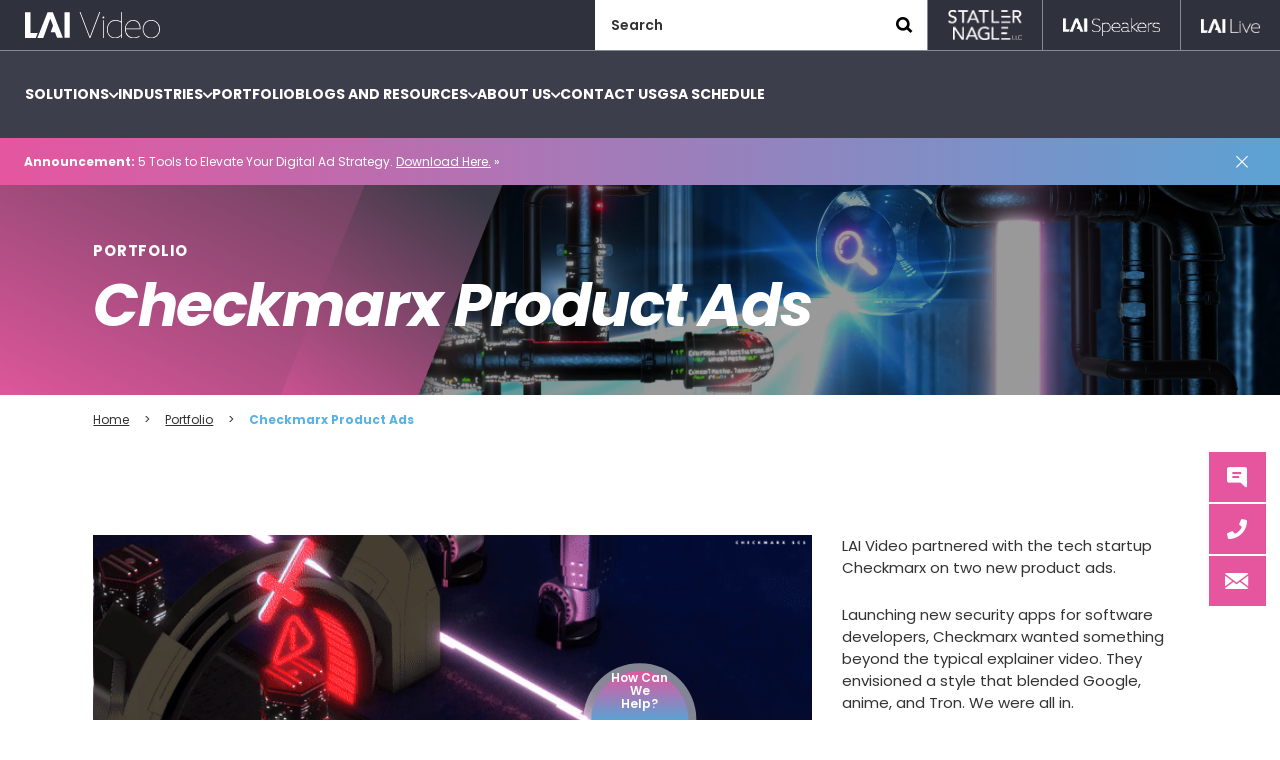

--- FILE ---
content_type: text/html; charset=UTF-8
request_url: https://www.laivideo.com/portfolio/checkmarx-product-ads
body_size: 73757
content:
<!DOCTYPE html>
<!--[if IE 8]>
<html class="ie ie8" lang="en-US">
<![endif]-->
<!--[if !(IE 7) | !(IE 8)  ]><!-->
<html lang="en-US">
<!--<![endif]-->
<head><meta charset="UTF-8" /><script>if(navigator.userAgent.match(/MSIE|Internet Explorer/i)||navigator.userAgent.match(/Trident\/7\..*?rv:11/i)){var href=document.location.href;if(!href.match(/[?&]nowprocket/)){if(href.indexOf("?")==-1){if(href.indexOf("#")==-1){document.location.href=href+"?nowprocket=1"}else{document.location.href=href.replace("#","?nowprocket=1#")}}else{if(href.indexOf("#")==-1){document.location.href=href+"&nowprocket=1"}else{document.location.href=href.replace("#","&nowprocket=1#")}}}}</script><script>(()=>{class RocketLazyLoadScripts{constructor(){this.v="2.0.4",this.userEvents=["keydown","keyup","mousedown","mouseup","mousemove","mouseover","mouseout","touchmove","touchstart","touchend","touchcancel","wheel","click","dblclick","input"],this.attributeEvents=["onblur","onclick","oncontextmenu","ondblclick","onfocus","onmousedown","onmouseenter","onmouseleave","onmousemove","onmouseout","onmouseover","onmouseup","onmousewheel","onscroll","onsubmit"]}async t(){this.i(),this.o(),/iP(ad|hone)/.test(navigator.userAgent)&&this.h(),this.u(),this.l(this),this.m(),this.k(this),this.p(this),this._(),await Promise.all([this.R(),this.L()]),this.lastBreath=Date.now(),this.S(this),this.P(),this.D(),this.O(),this.M(),await this.C(this.delayedScripts.normal),await this.C(this.delayedScripts.defer),await this.C(this.delayedScripts.async),await this.T(),await this.F(),await this.j(),await this.A(),window.dispatchEvent(new Event("rocket-allScriptsLoaded")),this.everythingLoaded=!0,this.lastTouchEnd&&await new Promise(t=>setTimeout(t,500-Date.now()+this.lastTouchEnd)),this.I(),this.H(),this.U(),this.W()}i(){this.CSPIssue=sessionStorage.getItem("rocketCSPIssue"),document.addEventListener("securitypolicyviolation",t=>{this.CSPIssue||"script-src-elem"!==t.violatedDirective||"data"!==t.blockedURI||(this.CSPIssue=!0,sessionStorage.setItem("rocketCSPIssue",!0))},{isRocket:!0})}o(){window.addEventListener("pageshow",t=>{this.persisted=t.persisted,this.realWindowLoadedFired=!0},{isRocket:!0}),window.addEventListener("pagehide",()=>{this.onFirstUserAction=null},{isRocket:!0})}h(){let t;function e(e){t=e}window.addEventListener("touchstart",e,{isRocket:!0}),window.addEventListener("touchend",function i(o){o.changedTouches[0]&&t.changedTouches[0]&&Math.abs(o.changedTouches[0].pageX-t.changedTouches[0].pageX)<10&&Math.abs(o.changedTouches[0].pageY-t.changedTouches[0].pageY)<10&&o.timeStamp-t.timeStamp<200&&(window.removeEventListener("touchstart",e,{isRocket:!0}),window.removeEventListener("touchend",i,{isRocket:!0}),"INPUT"===o.target.tagName&&"text"===o.target.type||(o.target.dispatchEvent(new TouchEvent("touchend",{target:o.target,bubbles:!0})),o.target.dispatchEvent(new MouseEvent("mouseover",{target:o.target,bubbles:!0})),o.target.dispatchEvent(new PointerEvent("click",{target:o.target,bubbles:!0,cancelable:!0,detail:1,clientX:o.changedTouches[0].clientX,clientY:o.changedTouches[0].clientY})),event.preventDefault()))},{isRocket:!0})}q(t){this.userActionTriggered||("mousemove"!==t.type||this.firstMousemoveIgnored?"keyup"===t.type||"mouseover"===t.type||"mouseout"===t.type||(this.userActionTriggered=!0,this.onFirstUserAction&&this.onFirstUserAction()):this.firstMousemoveIgnored=!0),"click"===t.type&&t.preventDefault(),t.stopPropagation(),t.stopImmediatePropagation(),"touchstart"===this.lastEvent&&"touchend"===t.type&&(this.lastTouchEnd=Date.now()),"click"===t.type&&(this.lastTouchEnd=0),this.lastEvent=t.type,t.composedPath&&t.composedPath()[0].getRootNode()instanceof ShadowRoot&&(t.rocketTarget=t.composedPath()[0]),this.savedUserEvents.push(t)}u(){this.savedUserEvents=[],this.userEventHandler=this.q.bind(this),this.userEvents.forEach(t=>window.addEventListener(t,this.userEventHandler,{passive:!1,isRocket:!0})),document.addEventListener("visibilitychange",this.userEventHandler,{isRocket:!0})}U(){this.userEvents.forEach(t=>window.removeEventListener(t,this.userEventHandler,{passive:!1,isRocket:!0})),document.removeEventListener("visibilitychange",this.userEventHandler,{isRocket:!0}),this.savedUserEvents.forEach(t=>{(t.rocketTarget||t.target).dispatchEvent(new window[t.constructor.name](t.type,t))})}m(){const t="return false",e=Array.from(this.attributeEvents,t=>"data-rocket-"+t),i="["+this.attributeEvents.join("],[")+"]",o="[data-rocket-"+this.attributeEvents.join("],[data-rocket-")+"]",s=(e,i,o)=>{o&&o!==t&&(e.setAttribute("data-rocket-"+i,o),e["rocket"+i]=new Function("event",o),e.setAttribute(i,t))};new MutationObserver(t=>{for(const n of t)"attributes"===n.type&&(n.attributeName.startsWith("data-rocket-")||this.everythingLoaded?n.attributeName.startsWith("data-rocket-")&&this.everythingLoaded&&this.N(n.target,n.attributeName.substring(12)):s(n.target,n.attributeName,n.target.getAttribute(n.attributeName))),"childList"===n.type&&n.addedNodes.forEach(t=>{if(t.nodeType===Node.ELEMENT_NODE)if(this.everythingLoaded)for(const i of[t,...t.querySelectorAll(o)])for(const t of i.getAttributeNames())e.includes(t)&&this.N(i,t.substring(12));else for(const e of[t,...t.querySelectorAll(i)])for(const t of e.getAttributeNames())this.attributeEvents.includes(t)&&s(e,t,e.getAttribute(t))})}).observe(document,{subtree:!0,childList:!0,attributeFilter:[...this.attributeEvents,...e]})}I(){this.attributeEvents.forEach(t=>{document.querySelectorAll("[data-rocket-"+t+"]").forEach(e=>{this.N(e,t)})})}N(t,e){const i=t.getAttribute("data-rocket-"+e);i&&(t.setAttribute(e,i),t.removeAttribute("data-rocket-"+e))}k(t){Object.defineProperty(HTMLElement.prototype,"onclick",{get(){return this.rocketonclick||null},set(e){this.rocketonclick=e,this.setAttribute(t.everythingLoaded?"onclick":"data-rocket-onclick","this.rocketonclick(event)")}})}S(t){function e(e,i){let o=e[i];e[i]=null,Object.defineProperty(e,i,{get:()=>o,set(s){t.everythingLoaded?o=s:e["rocket"+i]=o=s}})}e(document,"onreadystatechange"),e(window,"onload"),e(window,"onpageshow");try{Object.defineProperty(document,"readyState",{get:()=>t.rocketReadyState,set(e){t.rocketReadyState=e},configurable:!0}),document.readyState="loading"}catch(t){console.log("WPRocket DJE readyState conflict, bypassing")}}l(t){this.originalAddEventListener=EventTarget.prototype.addEventListener,this.originalRemoveEventListener=EventTarget.prototype.removeEventListener,this.savedEventListeners=[],EventTarget.prototype.addEventListener=function(e,i,o){o&&o.isRocket||!t.B(e,this)&&!t.userEvents.includes(e)||t.B(e,this)&&!t.userActionTriggered||e.startsWith("rocket-")||t.everythingLoaded?t.originalAddEventListener.call(this,e,i,o):(t.savedEventListeners.push({target:this,remove:!1,type:e,func:i,options:o}),"mouseenter"!==e&&"mouseleave"!==e||t.originalAddEventListener.call(this,e,t.savedUserEvents.push,o))},EventTarget.prototype.removeEventListener=function(e,i,o){o&&o.isRocket||!t.B(e,this)&&!t.userEvents.includes(e)||t.B(e,this)&&!t.userActionTriggered||e.startsWith("rocket-")||t.everythingLoaded?t.originalRemoveEventListener.call(this,e,i,o):t.savedEventListeners.push({target:this,remove:!0,type:e,func:i,options:o})}}J(t,e){this.savedEventListeners=this.savedEventListeners.filter(i=>{let o=i.type,s=i.target||window;return e!==o||t!==s||(this.B(o,s)&&(i.type="rocket-"+o),this.$(i),!1)})}H(){EventTarget.prototype.addEventListener=this.originalAddEventListener,EventTarget.prototype.removeEventListener=this.originalRemoveEventListener,this.savedEventListeners.forEach(t=>this.$(t))}$(t){t.remove?this.originalRemoveEventListener.call(t.target,t.type,t.func,t.options):this.originalAddEventListener.call(t.target,t.type,t.func,t.options)}p(t){let e;function i(e){return t.everythingLoaded?e:e.split(" ").map(t=>"load"===t||t.startsWith("load.")?"rocket-jquery-load":t).join(" ")}function o(o){function s(e){const s=o.fn[e];o.fn[e]=o.fn.init.prototype[e]=function(){return this[0]===window&&t.userActionTriggered&&("string"==typeof arguments[0]||arguments[0]instanceof String?arguments[0]=i(arguments[0]):"object"==typeof arguments[0]&&Object.keys(arguments[0]).forEach(t=>{const e=arguments[0][t];delete arguments[0][t],arguments[0][i(t)]=e})),s.apply(this,arguments),this}}if(o&&o.fn&&!t.allJQueries.includes(o)){const e={DOMContentLoaded:[],"rocket-DOMContentLoaded":[]};for(const t in e)document.addEventListener(t,()=>{e[t].forEach(t=>t())},{isRocket:!0});o.fn.ready=o.fn.init.prototype.ready=function(i){function s(){parseInt(o.fn.jquery)>2?setTimeout(()=>i.bind(document)(o)):i.bind(document)(o)}return"function"==typeof i&&(t.realDomReadyFired?!t.userActionTriggered||t.fauxDomReadyFired?s():e["rocket-DOMContentLoaded"].push(s):e.DOMContentLoaded.push(s)),o([])},s("on"),s("one"),s("off"),t.allJQueries.push(o)}e=o}t.allJQueries=[],o(window.jQuery),Object.defineProperty(window,"jQuery",{get:()=>e,set(t){o(t)}})}P(){const t=new Map;document.write=document.writeln=function(e){const i=document.currentScript,o=document.createRange(),s=i.parentElement;let n=t.get(i);void 0===n&&(n=i.nextSibling,t.set(i,n));const c=document.createDocumentFragment();o.setStart(c,0),c.appendChild(o.createContextualFragment(e)),s.insertBefore(c,n)}}async R(){return new Promise(t=>{this.userActionTriggered?t():this.onFirstUserAction=t})}async L(){return new Promise(t=>{document.addEventListener("DOMContentLoaded",()=>{this.realDomReadyFired=!0,t()},{isRocket:!0})})}async j(){return this.realWindowLoadedFired?Promise.resolve():new Promise(t=>{window.addEventListener("load",t,{isRocket:!0})})}M(){this.pendingScripts=[];this.scriptsMutationObserver=new MutationObserver(t=>{for(const e of t)e.addedNodes.forEach(t=>{"SCRIPT"!==t.tagName||t.noModule||t.isWPRocket||this.pendingScripts.push({script:t,promise:new Promise(e=>{const i=()=>{const i=this.pendingScripts.findIndex(e=>e.script===t);i>=0&&this.pendingScripts.splice(i,1),e()};t.addEventListener("load",i,{isRocket:!0}),t.addEventListener("error",i,{isRocket:!0}),setTimeout(i,1e3)})})})}),this.scriptsMutationObserver.observe(document,{childList:!0,subtree:!0})}async F(){await this.X(),this.pendingScripts.length?(await this.pendingScripts[0].promise,await this.F()):this.scriptsMutationObserver.disconnect()}D(){this.delayedScripts={normal:[],async:[],defer:[]},document.querySelectorAll("script[type$=rocketlazyloadscript]").forEach(t=>{t.hasAttribute("data-rocket-src")?t.hasAttribute("async")&&!1!==t.async?this.delayedScripts.async.push(t):t.hasAttribute("defer")&&!1!==t.defer||"module"===t.getAttribute("data-rocket-type")?this.delayedScripts.defer.push(t):this.delayedScripts.normal.push(t):this.delayedScripts.normal.push(t)})}async _(){await this.L();let t=[];document.querySelectorAll("script[type$=rocketlazyloadscript][data-rocket-src]").forEach(e=>{let i=e.getAttribute("data-rocket-src");if(i&&!i.startsWith("data:")){i.startsWith("//")&&(i=location.protocol+i);try{const o=new URL(i).origin;o!==location.origin&&t.push({src:o,crossOrigin:e.crossOrigin||"module"===e.getAttribute("data-rocket-type")})}catch(t){}}}),t=[...new Map(t.map(t=>[JSON.stringify(t),t])).values()],this.Y(t,"preconnect")}async G(t){if(await this.K(),!0!==t.noModule||!("noModule"in HTMLScriptElement.prototype))return new Promise(e=>{let i;function o(){(i||t).setAttribute("data-rocket-status","executed"),e()}try{if(navigator.userAgent.includes("Firefox/")||""===navigator.vendor||this.CSPIssue)i=document.createElement("script"),[...t.attributes].forEach(t=>{let e=t.nodeName;"type"!==e&&("data-rocket-type"===e&&(e="type"),"data-rocket-src"===e&&(e="src"),i.setAttribute(e,t.nodeValue))}),t.text&&(i.text=t.text),t.nonce&&(i.nonce=t.nonce),i.hasAttribute("src")?(i.addEventListener("load",o,{isRocket:!0}),i.addEventListener("error",()=>{i.setAttribute("data-rocket-status","failed-network"),e()},{isRocket:!0}),setTimeout(()=>{i.isConnected||e()},1)):(i.text=t.text,o()),i.isWPRocket=!0,t.parentNode.replaceChild(i,t);else{const i=t.getAttribute("data-rocket-type"),s=t.getAttribute("data-rocket-src");i?(t.type=i,t.removeAttribute("data-rocket-type")):t.removeAttribute("type"),t.addEventListener("load",o,{isRocket:!0}),t.addEventListener("error",i=>{this.CSPIssue&&i.target.src.startsWith("data:")?(console.log("WPRocket: CSP fallback activated"),t.removeAttribute("src"),this.G(t).then(e)):(t.setAttribute("data-rocket-status","failed-network"),e())},{isRocket:!0}),s?(t.fetchPriority="high",t.removeAttribute("data-rocket-src"),t.src=s):t.src="data:text/javascript;base64,"+window.btoa(unescape(encodeURIComponent(t.text)))}}catch(i){t.setAttribute("data-rocket-status","failed-transform"),e()}});t.setAttribute("data-rocket-status","skipped")}async C(t){const e=t.shift();return e?(e.isConnected&&await this.G(e),this.C(t)):Promise.resolve()}O(){this.Y([...this.delayedScripts.normal,...this.delayedScripts.defer,...this.delayedScripts.async],"preload")}Y(t,e){this.trash=this.trash||[];let i=!0;var o=document.createDocumentFragment();t.forEach(t=>{const s=t.getAttribute&&t.getAttribute("data-rocket-src")||t.src;if(s&&!s.startsWith("data:")){const n=document.createElement("link");n.href=s,n.rel=e,"preconnect"!==e&&(n.as="script",n.fetchPriority=i?"high":"low"),t.getAttribute&&"module"===t.getAttribute("data-rocket-type")&&(n.crossOrigin=!0),t.crossOrigin&&(n.crossOrigin=t.crossOrigin),t.integrity&&(n.integrity=t.integrity),t.nonce&&(n.nonce=t.nonce),o.appendChild(n),this.trash.push(n),i=!1}}),document.head.appendChild(o)}W(){this.trash.forEach(t=>t.remove())}async T(){try{document.readyState="interactive"}catch(t){}this.fauxDomReadyFired=!0;try{await this.K(),this.J(document,"readystatechange"),document.dispatchEvent(new Event("rocket-readystatechange")),await this.K(),document.rocketonreadystatechange&&document.rocketonreadystatechange(),await this.K(),this.J(document,"DOMContentLoaded"),document.dispatchEvent(new Event("rocket-DOMContentLoaded")),await this.K(),this.J(window,"DOMContentLoaded"),window.dispatchEvent(new Event("rocket-DOMContentLoaded"))}catch(t){console.error(t)}}async A(){try{document.readyState="complete"}catch(t){}try{await this.K(),this.J(document,"readystatechange"),document.dispatchEvent(new Event("rocket-readystatechange")),await this.K(),document.rocketonreadystatechange&&document.rocketonreadystatechange(),await this.K(),this.J(window,"load"),window.dispatchEvent(new Event("rocket-load")),await this.K(),window.rocketonload&&window.rocketonload(),await this.K(),this.allJQueries.forEach(t=>t(window).trigger("rocket-jquery-load")),await this.K(),this.J(window,"pageshow");const t=new Event("rocket-pageshow");t.persisted=this.persisted,window.dispatchEvent(t),await this.K(),window.rocketonpageshow&&window.rocketonpageshow({persisted:this.persisted})}catch(t){console.error(t)}}async K(){Date.now()-this.lastBreath>45&&(await this.X(),this.lastBreath=Date.now())}async X(){return document.hidden?new Promise(t=>setTimeout(t)):new Promise(t=>requestAnimationFrame(t))}B(t,e){return e===document&&"readystatechange"===t||(e===document&&"DOMContentLoaded"===t||(e===window&&"DOMContentLoaded"===t||(e===window&&"load"===t||e===window&&"pageshow"===t)))}static run(){(new RocketLazyLoadScripts).t()}}RocketLazyLoadScripts.run()})();</script>
    
    <meta http-equiv="X-UA-Compatible" content="IE=edge,chrome=1">
    <meta name="viewport" content="width=device-width, initial-scale=1, maximum-scale=5, user-scalable=yes" />
    <link rel="profile" href="http://gmpg.org/xfn/11" />
    <link rel="pingback" href="https://www.laivideo.com/xmlrpc.php" />
    <script type="rocketlazyloadscript" data-rocket-type="text/javascript"
				data-rocket-src="https://app.termly.io/resource-blocker/b5c46944-8d0e-491c-b974-327330a60e9a">
			</script><meta name='robots' content='index, follow, max-image-preview:large, max-snippet:-1, max-video-preview:-1' />
	<style></style>
	
	<!-- This site is optimized with the Yoast SEO plugin v26.2 - https://yoast.com/wordpress/plugins/seo/ -->
	<title>Checkmarx Product Ads | LAI Video</title>
<link crossorigin data-rocket-preload as="font" href="https://www.laivideo.com/wp-content/uploads/wp-rocket/cache/fonts/1/google-fonts/fonts/s/poppins/v24/pxiDyp8kv8JHgFVrJJLmy15VF9eO.woff2" rel="preload">
<style id="wpr-usedcss">.termly-styles-root-c983a8{display:flex;align-items:center;gap:.75rem;background:#003afa;color:#fff;font-family:Helvetica,Arial,sans-serif;font-size:15px;padding:1rem;border-radius:5px;box-shadow:0 4px 10px rgba(0,50,123,.1);max-width:500px;min-width:300px}.termly-styles-icon-a48563{flex-shrink:0;display:flex;align-items:center;justify-content:center}.termly-styles-message-de0184{flex:1;line-height:1.5}.termly-styles-link-e082d3{color:#fff;text-decoration:none;margin-left:.25rem;display:inline-flex;align-items:center;justify-content:center}.termly-styles-questionMark-a4de7b{display:inline-flex;align-items:center;justify-content:center;width:20px;height:20px;background:#fff;border-radius:50%;color:#000;font-weight:700;font-size:.875rem;line-height:1}.termly-styles-closeButton-fd2f37{background:0 0;border:none;color:#fff;cursor:pointer;font-size:1.5rem;line-height:1;padding:0;width:1.5rem;height:1.5rem;display:flex;align-items:center;justify-content:center;opacity:.7;transition:opacity .2s}.termly-styles-closeButton-fd2f37:hover{opacity:1}.termly-styles-closeButton-fd2f37:focus{outline:#fff solid 2px;outline-offset:2px}.termly-styles-module-primary-c223ae{color:#4672ff}.termly-styles-module-secondary-b4b905{color:#00c999}.termly-styles-module-dangerous-be20a5{color:#ed7474}.termly-styles-module-root-aecb0e{font-size:.875em;font-family:Roboto,"Open Sans",Helvetica,Arial}.termly-styles-module-root-aecb0e.termly-styles-module-disabled-e3ea5b{opacity:.5;cursor:not-allowed}.termly-styles-module-root-aecb0e:not(.termly-styles-module-disabled-e3ea5b){cursor:pointer}.termly-styles-module-outline-fc7224{border-width:1px;border-radius:3px;border-style:solid;background:#fff;padding:.625em 2em}.termly-styles-module-outline-fc7224.termly-styles-module-primary-c223ae{border-color:#4672ff}.termly-styles-module-outline-fc7224.termly-styles-module-secondary-b4b905{border-color:#00c999}.termly-styles-module-outline-fc7224.termly-styles-module-dangerous-be20a5{border-color:#ed7474}.termly-styles-module-solid-aab01d{border-width:1px;border-radius:3px;border-style:solid;color:#fff;padding:.625em 2em}.termly-styles-module-solid-aab01d.termly-styles-module-primary-c223ae{border-color:#4672ff;background:#4672ff}.termly-styles-module-solid-aab01d.termly-styles-module-secondary-b4b905{border-color:#00c999;background:#00c999}.termly-styles-module-solid-aab01d.termly-styles-module-dangerous-be20a5{border-color:#ed7474;background:#ed7474}.termly-styles-module-text-f75ba3{border:none;background:rgba(0,0,0,0);padding:0}.termly-styles-module-root-aef0a2{display:flex;font-family:Roboto,"Open Sans",Helvetica,Arial;gap:8px}.termly-styles-module-root-aef0a2.termly-styles-module-disabled-a839ea{cursor:not-allowed;opacity:.5}.termly-styles-module-root-aef0a2:not(.termly-styles-module-disabled-a839ea){cursor:pointer}.termly-styles-module-checkbox-c3023c{background-color:#fff;width:18px;height:18px;border:1px solid #e1e3e6;border-radius:3px;display:flex;flex:0 0 18px;background-repeat:no-repeat;background-position:center}.termly-styles-module-checkbox-c3023c.termly-styles-module-checked-aa9668{background-image:url([data-uri])}.termly-styles-module-checkbox-c3023c.termly-styles-module-indeterminate-a7e282{background-image:url([data-uri])}.termly-styles-module-input-e009d9{display:none}.termly-styles-module-label-bfef05{display:flex;align-items:center;min-width:0}.termly-styles-module-root-db581f{border-radius:3px;border:1px solid #ced4da;color:#363840;font-size:inherit;line-height:1.429;padding:.714em 1.0714em}.termly-styles-module-root-b65dea{height:100%}.termly-styles-module-spinner-cf4f35{animation:2s linear infinite termly-styles-module-rotate-f68cf1;z-index:2;position:relative;width:100%;height:100%;display:flex}.termly-styles-module-spinner-cf4f35 .termly-styles-module-path-e6874b{stroke:var(--loading-circle-color,hsl(210,70%,75%));stroke-linecap:round;animation:1.5s ease-in-out infinite termly-styles-module-dash-e05a10}@keyframes termly-styles-module-rotate-f68cf1{100%{transform:rotate(360deg)}}@keyframes termly-styles-module-dash-e05a10{0%{stroke-dasharray:1,150;stroke-dashoffset:0}50%{stroke-dasharray:90,150;stroke-dashoffset:-35}100%{stroke-dasharray:90,150;stroke-dashoffset:-124}}.termly-styles-module-root-c548f1{display:flex;font-family:Roboto,"Open Sans",Helvetica,Arial;gap:5px}.termly-styles-module-root-c548f1.termly-styles-module-disabled-ac02d8{cursor:not-allowed}.termly-styles-module-root-c548f1:not(.termly-styles-module-disabled-ac02d8){cursor:pointer}.termly-styles-module-input-acbcfa{display:none}.termly-styles-module-radio-e6a0b1{width:15px;height:15px;border-radius:9px;border:1px solid #ced0da;background-image:linear-gradient(to top,#f2f4fb,#feffff);display:flex;justify-content:center;align-items:center}.termly-styles-module-radio-e6a0b1.termly-styles-module-checked-a4cedc .termly-styles-module-radio__inner-d08c41{width:7px;height:7px;border-radius:4px;background-color:#239eeb}.termly-styles-module-radio-e6a0b1.termly-styles-module-disabled-ac02d8{opacity:.5}.termly-styles-module-root-a0ea7f{display:flex;flex-direction:row;font-size:1rem;font-family:Roboto,"Open Sans",Helvetica,Arial;background:#e6e7e8;align-items:center;justify-content:center;container:holder/size;flex:1;height:100%}.termly-styles-module-shadowBox-fff901{background:var(--termly-theme-background-color);border-radius:5px;border:1px solid #ddd;box-shadow:0 0 15px rgba(0,0,0,.15);display:inline-flex;flex-direction:column;max-width:32em;min-width:min-content;padding:2em;gap:1em}.termly-styles-module-title-b31e43{color:var(--termly-theme-color);font-size:1.25em;font-weight:500;line-height:1}.termly-styles-module-content-f5be7c{color:var(--termly-theme-color);font-size:var(--termly-theme-font-size);line-height:1.75}.termly-styles-module-buttons-e4250e{display:flex;justify-content:center;gap:.5em}.termly-styles-module-buttons-e4250e>*{font-weight:600;font-size:var(--termly-theme-font-size);width:100%}.termly-styles-module-buttons-e4250e .termly-styles-module-acceptButton-b04512{background:var(--termly-theme-button-background-color);border-color:var(--termly-theme-button-background-color)!important;color:var(--termly-theme-button-text-color)!important}.termly-styles-module-buttons-e4250e .termly-styles-module-prefsButton-c1a9b2{background:rgba(0,0,0,0);border-color:var(--termly-theme-color)!important;color:var(--termly-theme-color)!important}@container holder (height < 155px){.termly-styles-module-shadowBox-fff901{padding:6cqb;display:inline-flex;gap:.5em}.termly-styles-module-acceptButton-b04512{width:auto!important;padding:3cqb 6cqb;font-size:9cqb}.termly-styles-module-content-f5be7c{font-size:9cqb}.termly-styles-module-prefsButton-c1a9b2,.termly-styles-module-title-b31e43,.termly-styles-module-toAllowContent-f3c279{display:none}}@container holder (width < 197px){.termly-styles-module-buttons-e4250e .termly-styles-module-prefsButton-c1a9b2{display:none}}img:is([sizes=auto i],[sizes^="auto," i]){contain-intrinsic-size:3000px 1500px}@font-face{font-family:icomoon;src:url('https://www.laivideo.com/wp-content/themes/leading-authorities-inc/assets/vendor/icomoon/fonts/icomoon.eot?j4at4k');src:url('https://www.laivideo.com/wp-content/themes/leading-authorities-inc/assets/vendor/icomoon/fonts/icomoon.eot?j4at4k#iefix') format('embedded-opentype'),url('https://www.laivideo.com/wp-content/themes/leading-authorities-inc/assets/vendor/icomoon/fonts/icomoon.ttf?j4at4k') format('truetype'),url('https://www.laivideo.com/wp-content/themes/leading-authorities-inc/assets/vendor/icomoon/fonts/icomoon.woff?j4at4k') format('woff'),url('https://www.laivideo.com/wp-content/themes/leading-authorities-inc/assets/vendor/icomoon/fonts/icomoon.svg?j4at4k#icomoon') format('svg');font-weight:400;font-style:normal;font-display:swap}[class*=" icon-"],[class^=icon-]{font-family:icomoon!important;speak:never;font-style:normal;font-weight:400;font-variant:normal;text-transform:none;line-height:1;-webkit-font-smoothing:antialiased;-moz-osx-font-smoothing:grayscale}.icon-tags-solid:before{content:"\e91a"}.icon-envelope:before{content:"\e919"}.icon-arrow-down:before{content:"\e914"}.icon-phone:before{content:"\e903"}.icon-chat:before{content:"\e904"}.icon-search:before{content:"\e907"}.icon-close:before{content:"\e90a"}.icon-chevron-left:before{content:"\e90c"}.icon-chevron-right:before{content:"\e90e"}.icon-youtube:before{content:"\e90f"}.icon-instagram:before{content:"\e910"}.icon-linkedin:before{content:"\e911"}.icon-facebook:before{content:"\e913"}.menu-item i._mi,.menu-item img._mi{display:inline-block;vertical-align:middle}.menu-item i._mi{width:auto;height:auto;margin-top:-.265em;font-size:1.2em;line-height:1}.menu-item i._before{margin-right:.25em}.rtl .menu-item i._before{margin-left:.25em}.menu-item img._before{margin-right:.5em}.rtl .menu-item img._before{margin-left:.5em}.rtl .menu-item i._before{margin-right:0}.visuallyhidden{overflow:hidden;clip:rect(0 0 0 0);position:absolute;width:1px;height:1px;margin:-1px;padding:0;border:0}img.emoji{display:inline!important;border:none!important;box-shadow:none!important;height:1em!important;width:1em!important;margin:0 .07em!important;vertical-align:-.1em!important;background:0 0!important;padding:0!important}:where(.wp-block-button__link){border-radius:9999px;box-shadow:none;padding:calc(.667em + 2px) calc(1.333em + 2px);text-decoration:none}:root :where(.wp-block-button .wp-block-button__link.is-style-outline),:root :where(.wp-block-button.is-style-outline>.wp-block-button__link){border:2px solid;padding:.667em 1.333em}:root :where(.wp-block-button .wp-block-button__link.is-style-outline:not(.has-text-color)),:root :where(.wp-block-button.is-style-outline>.wp-block-button__link:not(.has-text-color)){color:currentColor}:root :where(.wp-block-button .wp-block-button__link.is-style-outline:not(.has-background)),:root :where(.wp-block-button.is-style-outline>.wp-block-button__link:not(.has-background)){background-color:initial;background-image:none}:where(.wp-block-calendar table:not(.has-background) th){background:#ddd}:where(.wp-block-columns){margin-bottom:1.75em}:where(.wp-block-columns.has-background){padding:1.25em 2.375em}:where(.wp-block-post-comments input[type=submit]){border:none}:where(.wp-block-cover-image:not(.has-text-color)),:where(.wp-block-cover:not(.has-text-color)){color:#fff}:where(.wp-block-cover-image.is-light:not(.has-text-color)),:where(.wp-block-cover.is-light:not(.has-text-color)){color:#000}:root :where(.wp-block-cover h1:not(.has-text-color)),:root :where(.wp-block-cover h2:not(.has-text-color)),:root :where(.wp-block-cover h3:not(.has-text-color)),:root :where(.wp-block-cover h4:not(.has-text-color)),:root :where(.wp-block-cover h5:not(.has-text-color)),:root :where(.wp-block-cover h6:not(.has-text-color)),:root :where(.wp-block-cover p:not(.has-text-color)){color:inherit}:where(.wp-block-file){margin-bottom:1.5em}:where(.wp-block-file__button){border-radius:2em;display:inline-block;padding:.5em 1em}:where(.wp-block-file__button):is(a):active,:where(.wp-block-file__button):is(a):focus,:where(.wp-block-file__button):is(a):hover,:where(.wp-block-file__button):is(a):visited{box-shadow:none;color:#fff;opacity:.85;text-decoration:none}:where(.wp-block-group.wp-block-group-is-layout-constrained){position:relative}:root :where(.wp-block-image.is-style-rounded img,.wp-block-image .is-style-rounded img){border-radius:9999px}:where(.wp-block-latest-comments:not([style*=line-height] .wp-block-latest-comments__comment)){line-height:1.1}:where(.wp-block-latest-comments:not([style*=line-height] .wp-block-latest-comments__comment-excerpt p)){line-height:1.8}:root :where(.wp-block-latest-posts.is-grid){padding:0}:root :where(.wp-block-latest-posts.wp-block-latest-posts__list){padding-left:0}ol,ul{box-sizing:border-box}:root :where(.wp-block-list.has-background){padding:1.25em 2.375em}:where(.wp-block-navigation.has-background .wp-block-navigation-item a:not(.wp-element-button)),:where(.wp-block-navigation.has-background .wp-block-navigation-submenu a:not(.wp-element-button)){padding:.5em 1em}:where(.wp-block-navigation .wp-block-navigation__submenu-container .wp-block-navigation-item a:not(.wp-element-button)),:where(.wp-block-navigation .wp-block-navigation__submenu-container .wp-block-navigation-submenu a:not(.wp-element-button)),:where(.wp-block-navigation .wp-block-navigation__submenu-container .wp-block-navigation-submenu button.wp-block-navigation-item__content),:where(.wp-block-navigation .wp-block-navigation__submenu-container .wp-block-pages-list__item button.wp-block-navigation-item__content){padding:.5em 1em}:root :where(p.has-background){padding:1.25em 2.375em}:where(p.has-text-color:not(.has-link-color)) a{color:inherit}:where(.wp-block-post-comments-form) input:not([type=submit]),:where(.wp-block-post-comments-form) textarea{border:1px solid #949494;font-family:inherit;font-size:1em}:where(.wp-block-post-comments-form) input:where(:not([type=submit]):not([type=checkbox])),:where(.wp-block-post-comments-form) textarea{padding:calc(.667em + 2px)}:where(.wp-block-post-excerpt){box-sizing:border-box;margin-bottom:var(--wp--style--block-gap);margin-top:var(--wp--style--block-gap)}:where(.wp-block-preformatted.has-background){padding:1.25em 2.375em}:where(.wp-block-search__button){border:1px solid #ccc;padding:6px 10px}:where(.wp-block-search__input){font-family:inherit;font-size:inherit;font-style:inherit;font-weight:inherit;letter-spacing:inherit;line-height:inherit;text-transform:inherit}:where(.wp-block-search__button-inside .wp-block-search__inside-wrapper){border:1px solid #949494;box-sizing:border-box;padding:4px}:where(.wp-block-search__button-inside .wp-block-search__inside-wrapper) .wp-block-search__input{border:none;border-radius:0;padding:0 4px}:where(.wp-block-search__button-inside .wp-block-search__inside-wrapper) .wp-block-search__input:focus{outline:0}:where(.wp-block-search__button-inside .wp-block-search__inside-wrapper) :where(.wp-block-search__button){padding:4px 8px}:root :where(.wp-block-separator.is-style-dots){height:auto;line-height:1;text-align:center}:root :where(.wp-block-separator.is-style-dots):before{color:currentColor;content:"···";font-family:serif;font-size:1.5em;letter-spacing:2em;padding-left:2em}:root :where(.wp-block-site-logo.is-style-rounded){border-radius:9999px}:where(.wp-block-social-links:not(.is-style-logos-only)) .wp-social-link{background-color:#f0f0f0;color:#444}:where(.wp-block-social-links:not(.is-style-logos-only)) .wp-social-link-amazon{background-color:#f90;color:#fff}:where(.wp-block-social-links:not(.is-style-logos-only)) .wp-social-link-bandcamp{background-color:#1ea0c3;color:#fff}:where(.wp-block-social-links:not(.is-style-logos-only)) .wp-social-link-behance{background-color:#0757fe;color:#fff}:where(.wp-block-social-links:not(.is-style-logos-only)) .wp-social-link-bluesky{background-color:#0a7aff;color:#fff}:where(.wp-block-social-links:not(.is-style-logos-only)) .wp-social-link-codepen{background-color:#1e1f26;color:#fff}:where(.wp-block-social-links:not(.is-style-logos-only)) .wp-social-link-deviantart{background-color:#02e49b;color:#fff}:where(.wp-block-social-links:not(.is-style-logos-only)) .wp-social-link-discord{background-color:#5865f2;color:#fff}:where(.wp-block-social-links:not(.is-style-logos-only)) .wp-social-link-dribbble{background-color:#e94c89;color:#fff}:where(.wp-block-social-links:not(.is-style-logos-only)) .wp-social-link-dropbox{background-color:#4280ff;color:#fff}:where(.wp-block-social-links:not(.is-style-logos-only)) .wp-social-link-etsy{background-color:#f45800;color:#fff}:where(.wp-block-social-links:not(.is-style-logos-only)) .wp-social-link-facebook{background-color:#0866ff;color:#fff}:where(.wp-block-social-links:not(.is-style-logos-only)) .wp-social-link-fivehundredpx{background-color:#000;color:#fff}:where(.wp-block-social-links:not(.is-style-logos-only)) .wp-social-link-flickr{background-color:#0461dd;color:#fff}:where(.wp-block-social-links:not(.is-style-logos-only)) .wp-social-link-foursquare{background-color:#e65678;color:#fff}:where(.wp-block-social-links:not(.is-style-logos-only)) .wp-social-link-github{background-color:#24292d;color:#fff}:where(.wp-block-social-links:not(.is-style-logos-only)) .wp-social-link-goodreads{background-color:#eceadd;color:#382110}:where(.wp-block-social-links:not(.is-style-logos-only)) .wp-social-link-google{background-color:#ea4434;color:#fff}:where(.wp-block-social-links:not(.is-style-logos-only)) .wp-social-link-gravatar{background-color:#1d4fc4;color:#fff}:where(.wp-block-social-links:not(.is-style-logos-only)) .wp-social-link-instagram{background-color:#f00075;color:#fff}:where(.wp-block-social-links:not(.is-style-logos-only)) .wp-social-link-lastfm{background-color:#e21b24;color:#fff}:where(.wp-block-social-links:not(.is-style-logos-only)) .wp-social-link-linkedin{background-color:#0d66c2;color:#fff}:where(.wp-block-social-links:not(.is-style-logos-only)) .wp-social-link-mastodon{background-color:#3288d4;color:#fff}:where(.wp-block-social-links:not(.is-style-logos-only)) .wp-social-link-medium{background-color:#000;color:#fff}:where(.wp-block-social-links:not(.is-style-logos-only)) .wp-social-link-meetup{background-color:#f6405f;color:#fff}:where(.wp-block-social-links:not(.is-style-logos-only)) .wp-social-link-patreon{background-color:#000;color:#fff}:where(.wp-block-social-links:not(.is-style-logos-only)) .wp-social-link-pinterest{background-color:#e60122;color:#fff}:where(.wp-block-social-links:not(.is-style-logos-only)) .wp-social-link-pocket{background-color:#ef4155;color:#fff}:where(.wp-block-social-links:not(.is-style-logos-only)) .wp-social-link-reddit{background-color:#ff4500;color:#fff}:where(.wp-block-social-links:not(.is-style-logos-only)) .wp-social-link-skype{background-color:#0478d7;color:#fff}:where(.wp-block-social-links:not(.is-style-logos-only)) .wp-social-link-snapchat{background-color:#fefc00;color:#fff;stroke:#000}:where(.wp-block-social-links:not(.is-style-logos-only)) .wp-social-link-soundcloud{background-color:#ff5600;color:#fff}:where(.wp-block-social-links:not(.is-style-logos-only)) .wp-social-link-spotify{background-color:#1bd760;color:#fff}:where(.wp-block-social-links:not(.is-style-logos-only)) .wp-social-link-telegram{background-color:#2aabee;color:#fff}:where(.wp-block-social-links:not(.is-style-logos-only)) .wp-social-link-threads{background-color:#000;color:#fff}:where(.wp-block-social-links:not(.is-style-logos-only)) .wp-social-link-tiktok{background-color:#000;color:#fff}:where(.wp-block-social-links:not(.is-style-logos-only)) .wp-social-link-tumblr{background-color:#011835;color:#fff}:where(.wp-block-social-links:not(.is-style-logos-only)) .wp-social-link-twitch{background-color:#6440a4;color:#fff}:where(.wp-block-social-links:not(.is-style-logos-only)) .wp-social-link-twitter{background-color:#1da1f2;color:#fff}:where(.wp-block-social-links:not(.is-style-logos-only)) .wp-social-link-vimeo{background-color:#1eb7ea;color:#fff}:where(.wp-block-social-links:not(.is-style-logos-only)) .wp-social-link-vk{background-color:#4680c2;color:#fff}:where(.wp-block-social-links:not(.is-style-logos-only)) .wp-social-link-wordpress{background-color:#3499cd;color:#fff}:where(.wp-block-social-links:not(.is-style-logos-only)) .wp-social-link-whatsapp{background-color:#25d366;color:#fff}:where(.wp-block-social-links:not(.is-style-logos-only)) .wp-social-link-x{background-color:#000;color:#fff}:where(.wp-block-social-links:not(.is-style-logos-only)) .wp-social-link-yelp{background-color:#d32422;color:#fff}:where(.wp-block-social-links:not(.is-style-logos-only)) .wp-social-link-youtube{background-color:red;color:#fff}:where(.wp-block-social-links.is-style-logos-only) .wp-social-link{background:0 0}:where(.wp-block-social-links.is-style-logos-only) .wp-social-link svg{height:1.25em;width:1.25em}:where(.wp-block-social-links.is-style-logos-only) .wp-social-link-amazon{color:#f90}:where(.wp-block-social-links.is-style-logos-only) .wp-social-link-bandcamp{color:#1ea0c3}:where(.wp-block-social-links.is-style-logos-only) .wp-social-link-behance{color:#0757fe}:where(.wp-block-social-links.is-style-logos-only) .wp-social-link-bluesky{color:#0a7aff}:where(.wp-block-social-links.is-style-logos-only) .wp-social-link-codepen{color:#1e1f26}:where(.wp-block-social-links.is-style-logos-only) .wp-social-link-deviantart{color:#02e49b}:where(.wp-block-social-links.is-style-logos-only) .wp-social-link-discord{color:#5865f2}:where(.wp-block-social-links.is-style-logos-only) .wp-social-link-dribbble{color:#e94c89}:where(.wp-block-social-links.is-style-logos-only) .wp-social-link-dropbox{color:#4280ff}:where(.wp-block-social-links.is-style-logos-only) .wp-social-link-etsy{color:#f45800}:where(.wp-block-social-links.is-style-logos-only) .wp-social-link-facebook{color:#0866ff}:where(.wp-block-social-links.is-style-logos-only) .wp-social-link-fivehundredpx{color:#000}:where(.wp-block-social-links.is-style-logos-only) .wp-social-link-flickr{color:#0461dd}:where(.wp-block-social-links.is-style-logos-only) .wp-social-link-foursquare{color:#e65678}:where(.wp-block-social-links.is-style-logos-only) .wp-social-link-github{color:#24292d}:where(.wp-block-social-links.is-style-logos-only) .wp-social-link-goodreads{color:#382110}:where(.wp-block-social-links.is-style-logos-only) .wp-social-link-google{color:#ea4434}:where(.wp-block-social-links.is-style-logos-only) .wp-social-link-gravatar{color:#1d4fc4}:where(.wp-block-social-links.is-style-logos-only) .wp-social-link-instagram{color:#f00075}:where(.wp-block-social-links.is-style-logos-only) .wp-social-link-lastfm{color:#e21b24}:where(.wp-block-social-links.is-style-logos-only) .wp-social-link-linkedin{color:#0d66c2}:where(.wp-block-social-links.is-style-logos-only) .wp-social-link-mastodon{color:#3288d4}:where(.wp-block-social-links.is-style-logos-only) .wp-social-link-medium{color:#000}:where(.wp-block-social-links.is-style-logos-only) .wp-social-link-meetup{color:#f6405f}:where(.wp-block-social-links.is-style-logos-only) .wp-social-link-patreon{color:#000}:where(.wp-block-social-links.is-style-logos-only) .wp-social-link-pinterest{color:#e60122}:where(.wp-block-social-links.is-style-logos-only) .wp-social-link-pocket{color:#ef4155}:where(.wp-block-social-links.is-style-logos-only) .wp-social-link-reddit{color:#ff4500}:where(.wp-block-social-links.is-style-logos-only) .wp-social-link-skype{color:#0478d7}:where(.wp-block-social-links.is-style-logos-only) .wp-social-link-snapchat{color:#fff;stroke:#000}:where(.wp-block-social-links.is-style-logos-only) .wp-social-link-soundcloud{color:#ff5600}:where(.wp-block-social-links.is-style-logos-only) .wp-social-link-spotify{color:#1bd760}:where(.wp-block-social-links.is-style-logos-only) .wp-social-link-telegram{color:#2aabee}:where(.wp-block-social-links.is-style-logos-only) .wp-social-link-threads{color:#000}:where(.wp-block-social-links.is-style-logos-only) .wp-social-link-tiktok{color:#000}:where(.wp-block-social-links.is-style-logos-only) .wp-social-link-tumblr{color:#011835}:where(.wp-block-social-links.is-style-logos-only) .wp-social-link-twitch{color:#6440a4}:where(.wp-block-social-links.is-style-logos-only) .wp-social-link-twitter{color:#1da1f2}:where(.wp-block-social-links.is-style-logos-only) .wp-social-link-vimeo{color:#1eb7ea}:where(.wp-block-social-links.is-style-logos-only) .wp-social-link-vk{color:#4680c2}:where(.wp-block-social-links.is-style-logos-only) .wp-social-link-whatsapp{color:#25d366}:where(.wp-block-social-links.is-style-logos-only) .wp-social-link-wordpress{color:#3499cd}:where(.wp-block-social-links.is-style-logos-only) .wp-social-link-x{color:#000}:where(.wp-block-social-links.is-style-logos-only) .wp-social-link-yelp{color:#d32422}:where(.wp-block-social-links.is-style-logos-only) .wp-social-link-youtube{color:red}:root :where(.wp-block-social-links .wp-social-link a){padding:.25em}:root :where(.wp-block-social-links.is-style-logos-only .wp-social-link a){padding:0}:root :where(.wp-block-social-links.is-style-pill-shape .wp-social-link a){padding-left:.6666666667em;padding-right:.6666666667em}:root :where(.wp-block-tag-cloud.is-style-outline){display:flex;flex-wrap:wrap;gap:1ch}:root :where(.wp-block-tag-cloud.is-style-outline a){border:1px solid;font-size:unset!important;margin-right:0;padding:1ch 2ch;text-decoration:none!important}:root :where(.wp-block-table-of-contents){box-sizing:border-box}:where(.wp-block-term-description){box-sizing:border-box;margin-bottom:var(--wp--style--block-gap);margin-top:var(--wp--style--block-gap)}:where(pre.wp-block-verse){font-family:inherit}:root{--wp--preset--font-size--normal:16px;--wp--preset--font-size--huge:42px}.screen-reader-text{border:0;clip-path:inset(50%);height:1px;margin:-1px;overflow:hidden;padding:0;position:absolute;width:1px;word-wrap:normal!important}.screen-reader-text:focus{background-color:#ddd;clip-path:none;color:#444;display:block;font-size:1em;height:auto;left:5px;line-height:normal;padding:15px 23px 14px;text-decoration:none;top:5px;width:auto;z-index:100000}html :where(.has-border-color){border-style:solid}html :where([style*=border-top-color]){border-top-style:solid}html :where([style*=border-right-color]){border-right-style:solid}html :where([style*=border-bottom-color]){border-bottom-style:solid}html :where([style*=border-left-color]){border-left-style:solid}html :where([style*=border-width]){border-style:solid}html :where([style*=border-top-width]){border-top-style:solid}html :where([style*=border-right-width]){border-right-style:solid}html :where([style*=border-bottom-width]){border-bottom-style:solid}html :where([style*=border-left-width]){border-left-style:solid}html :where(img[class*=wp-image-]){height:auto;max-width:100%}:where(figure){margin:0 0 1em}html :where(.is-position-sticky){--wp-admin--admin-bar--position-offset:var(--wp-admin--admin-bar--height,0px)}@media screen and (max-width:600px){html :where(.is-position-sticky){--wp-admin--admin-bar--position-offset:0px}}.flatpickr-calendar{background:0 0;opacity:0;display:none;text-align:center;visibility:hidden;padding:0;-webkit-animation:none;animation:none;direction:ltr;border:0;font-size:14px;line-height:24px;border-radius:5px;position:absolute;width:307.875px;-webkit-box-sizing:border-box;box-sizing:border-box;-ms-touch-action:manipulation;touch-action:manipulation;background:#fff;-webkit-box-shadow:1px 0 0 #e6e6e6,-1px 0 0 #e6e6e6,0 1px 0 #e6e6e6,0 -1px 0 #e6e6e6,0 3px 13px rgba(0,0,0,.08);box-shadow:1px 0 0 #e6e6e6,-1px 0 0 #e6e6e6,0 1px 0 #e6e6e6,0 -1px 0 #e6e6e6,0 3px 13px rgba(0,0,0,.08)}.flatpickr-calendar.inline,.flatpickr-calendar.open{opacity:1;max-height:640px;visibility:visible}.flatpickr-calendar.open{display:inline-block;z-index:99999}.flatpickr-calendar.animate.open{-webkit-animation:.3s cubic-bezier(.23,1,.32,1) fpFadeInDown;animation:.3s cubic-bezier(.23,1,.32,1) fpFadeInDown}.flatpickr-calendar.inline{display:block;position:relative;top:2px}.flatpickr-calendar.static{position:absolute;top:calc(100% + 2px)}.flatpickr-calendar.static.open{z-index:999;display:block}.flatpickr-calendar.multiMonth .flatpickr-days .dayContainer:nth-child(n+1) .flatpickr-day.inRange:nth-child(7n+7){-webkit-box-shadow:none!important;box-shadow:none!important}.flatpickr-calendar.multiMonth .flatpickr-days .dayContainer:nth-child(n+2) .flatpickr-day.inRange:nth-child(7n+1){-webkit-box-shadow:-2px 0 0 #e6e6e6,5px 0 0 #e6e6e6;box-shadow:-2px 0 0 #e6e6e6,5px 0 0 #e6e6e6}.flatpickr-calendar .hasTime .dayContainer,.flatpickr-calendar .hasWeeks .dayContainer{border-bottom:0;border-bottom-right-radius:0;border-bottom-left-radius:0}.flatpickr-calendar .hasWeeks .dayContainer{border-left:0}.flatpickr-calendar.hasTime .flatpickr-time{height:40px;border-top:1px solid #e6e6e6}.flatpickr-calendar.noCalendar.hasTime .flatpickr-time{height:auto}.flatpickr-calendar:after,.flatpickr-calendar:before{position:absolute;display:block;pointer-events:none;border:solid transparent;content:'';height:0;width:0;left:22px}.flatpickr-calendar.arrowRight:after,.flatpickr-calendar.arrowRight:before,.flatpickr-calendar.rightMost:after,.flatpickr-calendar.rightMost:before{left:auto;right:22px}.flatpickr-calendar.arrowCenter:after,.flatpickr-calendar.arrowCenter:before{left:50%;right:50%}.flatpickr-calendar:before{border-width:5px;margin:0 -5px}.flatpickr-calendar:after{border-width:4px;margin:0 -4px}.flatpickr-calendar.arrowTop:after,.flatpickr-calendar.arrowTop:before{bottom:100%}.flatpickr-calendar.arrowTop:before{border-bottom-color:#e6e6e6}.flatpickr-calendar.arrowTop:after{border-bottom-color:#fff}.flatpickr-calendar.arrowBottom:after,.flatpickr-calendar.arrowBottom:before{top:100%}.flatpickr-calendar.arrowBottom:before{border-top-color:#e6e6e6}.flatpickr-calendar.arrowBottom:after{border-top-color:#fff}.flatpickr-calendar:focus{outline:0}.flatpickr-wrapper{position:relative;display:inline-block}.flatpickr-months{display:-webkit-box;display:-webkit-flex;display:-ms-flexbox;display:flex}.flatpickr-months .flatpickr-month{background:0 0;color:rgba(0,0,0,.9);fill:rgba(0,0,0,.9);height:34px;line-height:1;text-align:center;position:relative;-webkit-user-select:none;-moz-user-select:none;-ms-user-select:none;user-select:none;overflow:hidden;-webkit-box-flex:1;-webkit-flex:1;-ms-flex:1;flex:1}.flatpickr-months .flatpickr-next-month,.flatpickr-months .flatpickr-prev-month{-webkit-user-select:none;-moz-user-select:none;-ms-user-select:none;user-select:none;text-decoration:none;cursor:pointer;position:absolute;top:0;height:34px;padding:10px;z-index:3;color:rgba(0,0,0,.9);fill:rgba(0,0,0,.9)}.flatpickr-months .flatpickr-next-month.flatpickr-disabled,.flatpickr-months .flatpickr-prev-month.flatpickr-disabled{display:none}.flatpickr-months .flatpickr-next-month i,.flatpickr-months .flatpickr-prev-month i{position:relative}.flatpickr-months .flatpickr-next-month.flatpickr-prev-month,.flatpickr-months .flatpickr-prev-month.flatpickr-prev-month{left:0}.flatpickr-months .flatpickr-next-month.flatpickr-next-month,.flatpickr-months .flatpickr-prev-month.flatpickr-next-month{right:0}.flatpickr-months .flatpickr-next-month:hover,.flatpickr-months .flatpickr-prev-month:hover{color:#959ea9}.flatpickr-months .flatpickr-next-month:hover svg,.flatpickr-months .flatpickr-prev-month:hover svg{fill:#f64747}.flatpickr-months .flatpickr-next-month svg,.flatpickr-months .flatpickr-prev-month svg{width:14px;height:14px}.flatpickr-months .flatpickr-next-month svg path,.flatpickr-months .flatpickr-prev-month svg path{-webkit-transition:fill .1s;transition:fill .1s;fill:inherit}.numInputWrapper{position:relative;height:auto}.numInputWrapper input,.numInputWrapper span{display:inline-block}.numInputWrapper input{width:100%}.numInputWrapper input::-ms-clear{display:none}.numInputWrapper input::-webkit-inner-spin-button,.numInputWrapper input::-webkit-outer-spin-button{margin:0;-webkit-appearance:none}.numInputWrapper span{position:absolute;right:0;width:14px;padding:0 4px 0 2px;height:50%;line-height:50%;opacity:0;cursor:pointer;border:1px solid rgba(57,57,57,.15);-webkit-box-sizing:border-box;box-sizing:border-box}.numInputWrapper span:hover{background:rgba(0,0,0,.1)}.numInputWrapper span:active{background:rgba(0,0,0,.2)}.numInputWrapper span:after{display:block;content:"";position:absolute}.numInputWrapper span.arrowUp{top:0;border-bottom:0}.numInputWrapper span.arrowUp:after{border-left:4px solid transparent;border-right:4px solid transparent;border-bottom:4px solid rgba(57,57,57,.6);top:26%}.numInputWrapper span.arrowDown{top:50%}.numInputWrapper span.arrowDown:after{border-left:4px solid transparent;border-right:4px solid transparent;border-top:4px solid rgba(57,57,57,.6);top:40%}.numInputWrapper span svg{width:inherit;height:auto}.numInputWrapper span svg path{fill:rgba(0,0,0,.5)}.numInputWrapper:hover{background:rgba(0,0,0,.05)}.numInputWrapper:hover span{opacity:1}.flatpickr-current-month{font-size:135%;line-height:inherit;font-weight:300;color:inherit;position:absolute;width:75%;left:12.5%;padding:7.48px 0 0;line-height:1;height:34px;display:inline-block;text-align:center;-webkit-transform:translate3d(0,0,0);transform:translate3d(0,0,0)}.flatpickr-current-month span.cur-month{font-family:inherit;font-weight:700;color:inherit;display:inline-block;margin-left:.5ch;padding:0}.flatpickr-current-month span.cur-month:hover{background:rgba(0,0,0,.05)}.flatpickr-current-month .numInputWrapper{width:6ch;display:inline-block}.flatpickr-current-month .numInputWrapper span.arrowUp:after{border-bottom-color:rgba(0,0,0,.9)}.flatpickr-current-month .numInputWrapper span.arrowDown:after{border-top-color:rgba(0,0,0,.9)}.flatpickr-current-month input.cur-year{background:0 0;-webkit-box-sizing:border-box;box-sizing:border-box;color:inherit;cursor:text;padding:0 0 0 .5ch;margin:0;display:inline-block;font-size:inherit;font-family:inherit;font-weight:300;line-height:inherit;height:auto;border:0;border-radius:0;vertical-align:initial;-webkit-appearance:textfield;-moz-appearance:textfield;appearance:textfield}.flatpickr-current-month input.cur-year:focus{outline:0}.flatpickr-current-month input.cur-year[disabled],.flatpickr-current-month input.cur-year[disabled]:hover{font-size:100%;color:rgba(0,0,0,.5);background:0 0;pointer-events:none}.flatpickr-current-month .flatpickr-monthDropdown-months{appearance:menulist;background:0 0;border:none;border-radius:0;box-sizing:border-box;color:inherit;cursor:pointer;font-size:inherit;font-family:inherit;font-weight:300;height:auto;line-height:inherit;margin:-1px 0 0;outline:0;padding:0 0 0 .5ch;position:relative;vertical-align:initial;-webkit-box-sizing:border-box;-webkit-appearance:menulist;-moz-appearance:menulist;width:auto}.flatpickr-current-month .flatpickr-monthDropdown-months:active,.flatpickr-current-month .flatpickr-monthDropdown-months:focus{outline:0}.flatpickr-current-month .flatpickr-monthDropdown-months:hover{background:rgba(0,0,0,.05)}.flatpickr-current-month .flatpickr-monthDropdown-months .flatpickr-monthDropdown-month{background-color:transparent;outline:0;padding:0}.flatpickr-weekdays{background:0 0;text-align:center;overflow:hidden;width:100%;display:-webkit-box;display:-webkit-flex;display:-ms-flexbox;display:flex;-webkit-box-align:center;-webkit-align-items:center;-ms-flex-align:center;align-items:center;height:28px}.flatpickr-weekdays .flatpickr-weekdaycontainer{display:-webkit-box;display:-webkit-flex;display:-ms-flexbox;display:flex;-webkit-box-flex:1;-webkit-flex:1;-ms-flex:1;flex:1}span.flatpickr-weekday{cursor:default;font-size:90%;background:0 0;color:rgba(0,0,0,.54);line-height:1;margin:0;text-align:center;display:block;-webkit-box-flex:1;-webkit-flex:1;-ms-flex:1;flex:1;font-weight:bolder}.dayContainer,.flatpickr-weeks{padding:1px 0 0}.flatpickr-days{position:relative;overflow:hidden;display:-webkit-box;display:-webkit-flex;display:-ms-flexbox;display:flex;-webkit-box-align:start;-webkit-align-items:flex-start;-ms-flex-align:start;align-items:flex-start;width:307.875px}.flatpickr-days:focus{outline:0}.dayContainer{padding:0;outline:0;text-align:left;width:307.875px;min-width:307.875px;max-width:307.875px;-webkit-box-sizing:border-box;box-sizing:border-box;display:inline-block;display:-ms-flexbox;display:-webkit-box;display:-webkit-flex;display:flex;-webkit-flex-wrap:wrap;flex-wrap:wrap;-ms-flex-wrap:wrap;-ms-flex-pack:justify;-webkit-justify-content:space-around;justify-content:space-around;-webkit-transform:translate3d(0,0,0);transform:translate3d(0,0,0);opacity:1}.dayContainer+.dayContainer{-webkit-box-shadow:-1px 0 0 #e6e6e6;box-shadow:-1px 0 0 #e6e6e6}.flatpickr-day{background:0 0;border:1px solid transparent;border-radius:150px;-webkit-box-sizing:border-box;box-sizing:border-box;color:#393939;cursor:pointer;font-weight:400;width:14.2857143%;-webkit-flex-basis:14.2857143%;-ms-flex-preferred-size:14.2857143%;flex-basis:14.2857143%;max-width:39px;height:39px;line-height:39px;margin:0;display:inline-block;position:relative;-webkit-box-pack:center;-webkit-justify-content:center;-ms-flex-pack:center;justify-content:center;text-align:center}.flatpickr-day.inRange,.flatpickr-day.nextMonthDay.inRange,.flatpickr-day.nextMonthDay.today.inRange,.flatpickr-day.nextMonthDay:focus,.flatpickr-day.nextMonthDay:hover,.flatpickr-day.prevMonthDay.inRange,.flatpickr-day.prevMonthDay.today.inRange,.flatpickr-day.prevMonthDay:focus,.flatpickr-day.prevMonthDay:hover,.flatpickr-day.today.inRange,.flatpickr-day:focus,.flatpickr-day:hover{cursor:pointer;outline:0;background:#e6e6e6;border-color:#e6e6e6}.flatpickr-day.today{border-color:#959ea9}.flatpickr-day.today:focus,.flatpickr-day.today:hover{border-color:#959ea9;background:#959ea9;color:#fff}.flatpickr-day.endRange,.flatpickr-day.endRange.inRange,.flatpickr-day.endRange.nextMonthDay,.flatpickr-day.endRange.prevMonthDay,.flatpickr-day.endRange:focus,.flatpickr-day.endRange:hover,.flatpickr-day.selected,.flatpickr-day.selected.inRange,.flatpickr-day.selected.nextMonthDay,.flatpickr-day.selected.prevMonthDay,.flatpickr-day.selected:focus,.flatpickr-day.selected:hover,.flatpickr-day.startRange,.flatpickr-day.startRange.inRange,.flatpickr-day.startRange.nextMonthDay,.flatpickr-day.startRange.prevMonthDay,.flatpickr-day.startRange:focus,.flatpickr-day.startRange:hover{background:#569ff7;-webkit-box-shadow:none;box-shadow:none;color:#fff;border-color:#569ff7}.flatpickr-day.endRange.startRange,.flatpickr-day.selected.startRange,.flatpickr-day.startRange.startRange{border-radius:50px 0 0 50px}.flatpickr-day.endRange.endRange,.flatpickr-day.selected.endRange,.flatpickr-day.startRange.endRange{border-radius:0 50px 50px 0}.flatpickr-day.endRange.startRange+.endRange:not(:nth-child(7n+1)),.flatpickr-day.selected.startRange+.endRange:not(:nth-child(7n+1)),.flatpickr-day.startRange.startRange+.endRange:not(:nth-child(7n+1)){-webkit-box-shadow:-10px 0 0 #569ff7;box-shadow:-10px 0 0 #569ff7}.flatpickr-day.endRange.startRange.endRange,.flatpickr-day.selected.startRange.endRange,.flatpickr-day.startRange.startRange.endRange{border-radius:50px}.flatpickr-day.inRange{border-radius:0;-webkit-box-shadow:-5px 0 0 #e6e6e6,5px 0 0 #e6e6e6;box-shadow:-5px 0 0 #e6e6e6,5px 0 0 #e6e6e6}.flatpickr-day.flatpickr-disabled,.flatpickr-day.flatpickr-disabled:hover,.flatpickr-day.nextMonthDay,.flatpickr-day.notAllowed,.flatpickr-day.notAllowed.nextMonthDay,.flatpickr-day.notAllowed.prevMonthDay,.flatpickr-day.prevMonthDay{color:rgba(57,57,57,.3);background:0 0;border-color:transparent;cursor:default}.flatpickr-day.flatpickr-disabled,.flatpickr-day.flatpickr-disabled:hover{cursor:not-allowed;color:rgba(57,57,57,.1)}.flatpickr-day.week.selected{border-radius:0;-webkit-box-shadow:-5px 0 0 #569ff7,5px 0 0 #569ff7;box-shadow:-5px 0 0 #569ff7,5px 0 0 #569ff7}.flatpickr-day.hidden{visibility:hidden}.rangeMode .flatpickr-day{margin-top:1px}.flatpickr-weekwrapper{float:left}.flatpickr-weekwrapper .flatpickr-weeks{padding:0 12px;-webkit-box-shadow:1px 0 0 #e6e6e6;box-shadow:1px 0 0 #e6e6e6}.flatpickr-weekwrapper .flatpickr-weekday{float:none;width:100%;line-height:28px}.flatpickr-weekwrapper span.flatpickr-day,.flatpickr-weekwrapper span.flatpickr-day:hover{display:block;width:100%;max-width:none;color:rgba(57,57,57,.3);background:0 0;cursor:default;border:none}.flatpickr-innerContainer{display:block;display:-webkit-box;display:-webkit-flex;display:-ms-flexbox;display:flex;-webkit-box-sizing:border-box;box-sizing:border-box;overflow:hidden}.flatpickr-rContainer{display:inline-block;padding:0;-webkit-box-sizing:border-box;box-sizing:border-box}.flatpickr-time{text-align:center;outline:0;display:block;height:0;line-height:40px;max-height:40px;-webkit-box-sizing:border-box;box-sizing:border-box;overflow:hidden;display:-webkit-box;display:-webkit-flex;display:-ms-flexbox;display:flex}.flatpickr-time:after{content:"";display:table;clear:both}.flatpickr-time .numInputWrapper{-webkit-box-flex:1;-webkit-flex:1;-ms-flex:1;flex:1;width:40%;height:40px;float:left}.flatpickr-time .numInputWrapper span.arrowUp:after{border-bottom-color:#393939}.flatpickr-time .numInputWrapper span.arrowDown:after{border-top-color:#393939}.flatpickr-time.hasSeconds .numInputWrapper{width:26%}.flatpickr-time.time24hr .numInputWrapper{width:49%}.flatpickr-time input{background:0 0;-webkit-box-shadow:none;box-shadow:none;border:0;border-radius:0;text-align:center;margin:0;padding:0;height:inherit;line-height:inherit;color:#393939;font-size:14px;position:relative;-webkit-box-sizing:border-box;box-sizing:border-box;-webkit-appearance:textfield;-moz-appearance:textfield;appearance:textfield}.flatpickr-time input.flatpickr-hour{font-weight:700}.flatpickr-time input.flatpickr-minute,.flatpickr-time input.flatpickr-second{font-weight:400}.flatpickr-time input:focus{outline:0;border:0}.flatpickr-time .flatpickr-am-pm,.flatpickr-time .flatpickr-time-separator{height:inherit;float:left;line-height:inherit;color:#393939;font-weight:700;width:2%;-webkit-user-select:none;-moz-user-select:none;-ms-user-select:none;user-select:none;-webkit-align-self:center;-ms-flex-item-align:center;align-self:center}.flatpickr-time .flatpickr-am-pm{outline:0;width:18%;cursor:pointer;text-align:center;font-weight:400}.flatpickr-time .flatpickr-am-pm:focus,.flatpickr-time .flatpickr-am-pm:hover,.flatpickr-time input:focus,.flatpickr-time input:hover{background:#eee}.flatpickr-input[readonly]{cursor:pointer}@-webkit-keyframes fpFadeInDown{from{opacity:0;-webkit-transform:translate3d(0,-20px,0);transform:translate3d(0,-20px,0)}to{opacity:1;-webkit-transform:translate3d(0,0,0);transform:translate3d(0,0,0)}}@keyframes fpFadeInDown{from{opacity:0;-webkit-transform:translate3d(0,-20px,0);transform:translate3d(0,-20px,0)}to{opacity:1;-webkit-transform:translate3d(0,0,0);transform:translate3d(0,0,0)}}.search-filter-component-popup{margin:0;margin-top:8px;overflow-y:auto;-webkit-overflow-scrolling:touch;font-size:16px;padding:0;position:absolute;border-radius:4px;box-sizing:border-box;-moz-box-sizing:border-box;-webkit-box-sizing:border-box;z-index:10000;border:1px solid var(--search-filter-input-border-focus-color);background-color:var(--search-filter-input-background-color);color:var(--search-filter-input-color);padding:8px}.search-filter-component-popup__dialog-message-hidden{display:none}.search-filter-component-combobox-base{position:relative;overflow:hidden;width:100%;max-width:100%;border-width:1px;border-style:solid;border-color:var(--search-filter-input-border-color);border-radius:var(--search-filter-scale-border-radius)}.search-filter-component-combobox-base:hover{border-color:var(--search-filter-input-border-hover-color)}.search-filter-icon{position:relative;display:flex;height:auto;width:auto;padding:0;display:block;align-items:center;padding:var(--search-filter-scale-icon-padding);border-radius:calc(var(--search-filter-scale-border-radius)/2)}.search-filter-icon__svg{fill:var(--search-filter-input-icon-color);color:var(--search-filter-input-icon-color);width:var(--search-filter-scale-icon-size);height:var(--search-filter-scale-icon-size);display:block;margin:auto}.search-filter-icon--interactive .search-filter-icon__svg{fill:var(--search-filter-input-interactive-color);color:var(--search-filter-input-interactive-color)}.search-filter-icon--interactive:hover .search-filter-icon__svg{fill:var(--search-filter-input-interactive-hover-color);color:var(--search-filter-input-interactive-hover-color)}.search-filter-icon--destructive .search-filter-icon__svg{fill:var(--search-filter-input-clear-color);color:var(--search-filter-input-clear-color)}.search-filter-icon--destructive:hover .search-filter-icon__svg{fill:var(--search-filter-input-clear-hover-color);color:var(--search-filter-input-clear-hover-color)}.search-filter-icon:focus-visible{outline:1px solid var(--search-filter-input-clear-hover-color);outline-offset:-1px}.search-filter-icon:focus-visible .search-filter-icon__svg{fill:var(--search-filter-input-clear-hover-color);color:var(--search-filter-input-clear-hover-color)}.search-filter-component-combobox{position:relative;background-color:var(--search-filter-input-background-color);box-sizing:border-box;padding:0 0 0 var(--search-filter-scale-padding-horizontal)}.search-filter-component-combobox input[type=text]{text-overflow:ellipsis}.search-filter-component-combobox input[type=text]{border-radius:0;box-sizing:border-box;width:100%;font-size:16px;font-family:inherit;letter-spacing:inherit;line-height:20px;padding:6px;margin:0;display:flex;justify-content:stretch;outline:0;outline-offset:0;white-space:nowrap;max-width:100%}.search-filter-component-combobox{--search-filter-scale-icon-toggle-size:calc(var(--search-filter-scale-icon-size) * 1.2);--search-filter-scale-icon-container-clear-width:calc(var(--search-filter-scale-icon-container-width) * 0.9);--search-filter-scale-icon-clear-size:calc(var(--search-filter-scale-icon-size) * 0.85)}.search-filter-component-combobox input[type=text]{line-height:var(--search-filter-scale-line-height);font-size:var(--search-filter-scale-font-size);padding:var(--search-filter-scale-padding-vertical) 0 var(--search-filter-scale-padding-vertical)}.search-filter-description{--search-filter-description-scale-modifier-unit:calc(var(--search-filter-scale-step-unit) * (var(--search-filter-description-scale) - 1));--search-filter-description-scale-font-size:calc(var(--search-filter-scale-base-unit) + var(--search-filter-description-scale-modifier-unit));cursor:default;margin:0;padding:0;display:block;width:100%;color:var(--search-filter-description-color);background-color:var(--search-filter-description-background-color);margin:var(--search-filter-description-margin);padding:var(--search-filter-description-padding);font-size:var(--search-filter-description-scale-font-size);line-height:var(--search-filter-description-scale-font-size);word-break:break-word}.search-filter-input-text .search-filter-icon{margin:var(--search-filter-scale-icon-padding) calc(var(--search-filter-scale-icon-padding)/2)}.search-filter-input-text .search-filter-input-text__clear-button{margin-right:0}.search-filter-input-text .search-filter-input-text__icon{margin-left:0}.search-filter-input-text{display:flex;flex-direction:row;align-items:center;justify-content:center;box-sizing:border-box;-moz-box-sizing:border-box;-webkit-box-sizing:border-box;position:relative;font-size:var(--search-filter-scale-font-size);border-width:1px;border-style:solid;border-color:var(--search-filter-input-border-color);border-radius:var(--search-filter-scale-border-radius);overflow:hidden;background-color:var(--search-filter-input-background-color);width:100%;max-width:100%;padding:0 var(--search-filter-scale-padding-horizontal)}.search-filter-input-text input[type=number].search-filter-input-text__input,.search-filter-input-text input[type=number].search-filter-input-text__input:active,.search-filter-input-text input[type=number].search-filter-input-text__input:focus,.search-filter-input-text input[type=number].search-filter-input-text__input:hover,.search-filter-input-text input[type=text].search-filter-input-text__input,.search-filter-input-text input[type=text].search-filter-input-text__input:active,.search-filter-input-text input[type=text].search-filter-input-text__input:focus,.search-filter-input-text input[type=text].search-filter-input-text__input:hover{box-sizing:border-box;-moz-box-sizing:border-box;-webkit-box-sizing:border-box;width:100%;font-size:inherit;font-family:inherit;letter-spacing:inherit;margin:0;display:flex;background:rgba(0,0,0,0);color:var(--search-filter-input-color);box-shadow:none;min-height:0;position:relative;border:none;border-width:0;border-style:none;border-color:transparent;justify-content:center;outline:0;outline-offset:0;text-overflow:ellipsis;max-width:100%;height:auto;line-height:var(--search-filter-scale-line-height);padding:var(--search-filter-scale-padding-vertical) var(--search-filter-scale-padding-horizontal);padding-left:0;padding-right:0}.search-filter-input-text input[type=number].search-filter-input-text__input::placeholder,.search-filter-input-text input[type=text].search-filter-input-text__input::placeholder{color:var(--search-filter-input-placeholder-color);font-size:var(--search-filter-scale-font-size)}.search-filter-input-text:hover{border-color:var(--search-filter-input-border-hover-color)}.search-filter-input-text--focused{border-width:1px;border-style:solid;border-color:var(--search-filter-input-border-focus-color)}.search-filter-input-text--focused:hover{border-color:var(--search-filter-input-border-focus-color)}.search-filter-input-text__description{display:none}.search-filter-input-date-picker .search-filter-icon{margin:var(--search-filter-scale-icon-padding) calc(var(--search-filter-scale-icon-padding)/2)}.search-filter-input-date-picker .search-filter-input-text__clear-button{margin-right:0}.search-filter-input-date-picker .search-filter-input-text__icon{margin-left:0}.search-filter-input-date-picker__input-container{width:100%}.search-filter-input-date-picker__calendar{background-color:var(--search-filter-input-background-color)}.search-filter-input-date-picker__calendar .flatpickr-day.selected{background-color:var(--search-filter-input-border-accent-color)}.search-filter-input-date-picker__calendar .flatpickr-month{color:var(--search-filter-input-color)}.search-filter-input-date-picker__calendar .flatpickr-month .flatpickr-monthDropdown-months:focus{color:var(--search-filter-input-color)}.search-filter-input-date-picker__calendar .flatpickr-month .numInputWrapper span{color:var(--search-filter-input-interactive-color)}.search-filter-input-date-picker__calendar .flatpickr-month .numInputWrapper span:after{border-bottom-color:var(--search-filter-input-interactive-color);border-top-color:var(--search-filter-input-interactive-color)}.search-filter-input-date-picker__calendar .flatpickr-day{color:var(--search-filter-input-color)}.search-filter-input-date-picker__calendar .flatpickr-day:hover{background-color:var(--search-filter-input-selection-background-color);border-color:var(--search-filter-input-selection-background-color)}.search-filter-input-date-picker__calendar .flatpickr-day.today{border-color:var(--search-filter-input-color)}.search-filter-input-date-picker__calendar .flatpickr-day.today:focus,.search-filter-input-date-picker__calendar .flatpickr-day.today:hover{background-color:var(--search-filter-input-selected-background-color);border-color:var(--search-filter-input-color)}.search-filter-input-date-picker__calendar .flatpickr-day.nextMonthDay,.search-filter-input-date-picker__calendar .flatpickr-day.prevMonthDay{opacity:.7}.search-filter-input-date-picker__calendar .flatpickr-day.selected{background-color:var(--search-filter-input-selected-background-color);color:var(--search-filter-input-selected-color)}.search-filter-input-date-picker__calendar .flatpickr-day.selected:not(.today){border-color:var(--search-filter-input-selected-background-color)}.search-filter-input-date-picker__calendar .flatpickr-day.selected:focus,.search-filter-input-date-picker__calendar .flatpickr-day.selected:hover{background-color:var(--search-filter-input-selected-background-color)}.search-filter-input-date-picker__calendar .flatpickr-next-month,.search-filter-input-date-picker__calendar .flatpickr-prev-month{color:var(--search-filter-input-interactive-color)}.search-filter-input-date-picker__calendar .flatpickr-next-month svg,.search-filter-input-date-picker__calendar .flatpickr-prev-month svg{fill:var(--search-filter-input-interactive-color)}.search-filter-input-button{font-size:var(--search-filter-scale-font-size);padding:var(--search-filter-scale-padding-vertical) calc(var(--search-filter-scale-base-unit-calc-h)*.9);margin-right:8px;font-family:inherit;letter-spacing:inherit;line-height:var(--search-filter-scale-line-height);outline:0;box-shadow:none;min-height:0;outline-offset:0;cursor:pointer;background-color:var(--search-filter-input-background-color);color:var(--search-filter-input-color);border-width:1px;border-style:solid;border-radius:var(--search-filter-scale-border-radius);border-color:var(--search-filter-input-border-color);font-weight:inherit;display:flex;flex-direction:row;align-items:center;justify-content:center}.search-filter-input-button:active,.search-filter-input-button:focus{box-shadow:0 0 0 1px var(--search-filter-input-border-focus-color);background-color:var(--search-filter-input-background-color);color:var(--search-filter-input-color);outline:0}.search-filter-input-button:last-child{margin-right:0}.search-filter-input-button--is-selected{background-color:var(--search-filter-input-selected-background-color);color:var(--search-filter-input-selected-color)}.search-filter-input-button--is-selected:active,.search-filter-input-button--is-selected:focus,.search-filter-input-button--is-selected:hover{background-color:var(--search-filter-input-selected-background-color);color:var(--search-filter-input-selected-color)}.search-filter-input-button--hidden{display:none}.search-filter-input-button:hover:not(.is-disabled):not(.search-filter-input-button--is-selected){color:var(--search-filter-input-color);background-color:var(--search-filter-input-background-color);border-color:var(--search-filter-input-border-hover-color)}.search-filter-input-button .search-filter-icon{padding:0}.search-filter-input-button__icon--left.search-filter-icon{padding-right:calc(var(--search-filter-scale-icon-padding)*2);margin-left:calc(var(--search-filter-scale-icon-padding)/-1.1)}.search-filter-input-button__icon--right.search-filter-icon{padding-left:calc(var(--search-filter-scale-icon-padding)*2);margin-right:calc(var(--search-filter-scale-icon-padding)/-1.1)}.search-filter-input-button svg{height:var(--search-filter-scale-line-height);width:var(--search-filter-scale-line-height);max-height:var(--search-filter-scale-line-height);max-width:var(--search-filter-scale-line-height);padding:0;margin:0}.search-filter-input-button.search-filter-field__input{width:auto}.search-filter-input-button-group{display:flex;flex-direction:row;align-items:center;flex-wrap:wrap;justify-content:flex-start;row-gap:8px}.search-filter-input-button-group .search-filter-input-button:focus{z-index:1}.search-filter-input-button-group .search-filter-input-button__count{margin-left:calc(var(--search-filter-scale-base-unit-calc-h)*.4)}.search-filter-input-group{width:100%;max-width:100%}.search-filter-component-autocomplete-control .search-filter-component-autocomplete-control__loading-icon{margin-right:0}.search-filter-input-range__separator{align-self:center}.search-filter-select-range{display:flex;gap:20px}.search-filter-select-range__separator{align-self:center}.search-filter-component-range-slider{margin:0;padding:0;display:flex;flex-direction:column;width:100%;color:var(--search-filter-input-selected-background-color)}.search-filter-component-range-slider{margin-bottom:16px}.search-filter-component-range-slider.is-loading.is-disabled .search-filter-component-range-slider__range-input-bar{box-shadow:none}.search-filter-component-range-slider.is-loading.is-disabled .search-filter-component-range-slider__amount{display:none}.search-filter-component-range-slider.is-disabled:not(.is-loading) .search-filter-component-range-slider__amount,.search-filter-component-range-slider.is-disabled:not(.is-loading) .search-filter-component-range-slider__range-input-bar{animation:none}.search-filter-component-range-slider__range-input-bar{margin:0;padding:0!important;border:0!important;outline:0;background:rgba(0,0,0,0);-webkit-appearance:none;-moz-appearance:none;appearance:none;background:rgba(0,0,0,0);border-radius:4px;clear:both;flex-grow:1;height:6px;margin:12px 0;position:relative}.search-filter-component-range-slider__range-input-bar::before{content:"";position:absolute;top:0;right:0;left:0;bottom:0;background:currentColor;opacity:.2}.search-filter-component-range-slider__range-input-bar.is-loading{height:em(9px);border-radius:0}.search-filter-component-range-slider__range-input-progress{height:6px;left:0;position:absolute;top:0;width:100%;--track-background:linear-gradient(to right, transparent var(--low), var(--range-color) 0, var(--range-color) var(--high), transparent 0) no-repeat 0 100%/100% 100%;--range-color:currentColor;background:var(--track-background)}.search-filter-component-range-slider__range-text{align-items:center;display:flex;justify-content:space-between;margin:0;flex-direction:row;justify-content:flex-start;color:var(--search-filter-input-color);gap:8px;font-size:var(--search-filter-scale-font-size)}.search-filter-component-range-slider__actions{align-items:center;display:flex;gap:16px;justify-content:flex-end}.search-filter-component-range-slider .search-filter-component-range-slider__range-input{margin:0;padding:0!important;border:0!important;outline:0;background:rgba(0,0,0,0);-webkit-appearance:none;-moz-appearance:none;appearance:none;width:100%;height:0;display:block;pointer-events:none;outline:0!important;position:absolute;left:0;top:0}.search-filter-component-range-slider .search-filter-component-range-slider__range-input::-webkit-slider-runnable-track{cursor:default;height:5px;outline:0;-webkit-appearance:none;-moz-appearance:none;appearance:none;box-shadow:none;background:0 0}.search-filter-component-range-slider .search-filter-component-range-slider__range-input:focus::-webkit-slider-runnable-track{cursor:default;height:5px;outline:0;-webkit-appearance:none;-moz-appearance:none;appearance:none;box-shadow:none;background:0 0}.search-filter-component-range-slider .search-filter-component-range-slider__range-input::-webkit-slider-thumb{background:#fff;background-position:0 0;box-sizing:content-box;width:16px;height:16px;border:2px solid var(--search-filter-input-border-color);border-radius:100%;padding:0;margin:0;vertical-align:top;cursor:pointer;z-index:20;pointer-events:auto;transition:transform .2s ease-in-out;-webkit-appearance:none;-moz-appearance:none;appearance:none;color:var(--search-filter-input-selected-background-color);margin:-5px 0 0}.search-filter-component-range-slider .search-filter-component-range-slider__range-input::-webkit-slider-thumb:hover{box-shadow:0 0 0 6px color-mix(in srgb,currentColor 20%,transparent)}.search-filter-component-range-slider .search-filter-component-range-slider__range-input::-webkit-slider-progress{margin:0;padding:0!important;border:0!important;outline:0;background:rgba(0,0,0,0);-webkit-appearance:none;-moz-appearance:none;appearance:none}.search-filter-component-range-slider .search-filter-component-range-slider__range-input::-moz-focus-outer{border:0}.search-filter-component-range-slider .search-filter-component-range-slider__range-input::-moz-range-track{cursor:default;height:5px;outline:0;-webkit-appearance:none;-moz-appearance:none;appearance:none;box-shadow:none;background:0 0}.search-filter-component-range-slider .search-filter-component-range-slider__range-input::-moz-range-progress{margin:0;padding:0!important;border:0!important;outline:0;background:rgba(0,0,0,0);-webkit-appearance:none;-moz-appearance:none;appearance:none}.search-filter-component-range-slider .search-filter-component-range-slider__range-input::-moz-range-thumb{background:#fff;background-position:0 0;box-sizing:content-box;width:16px;height:16px;border:2px solid var(--search-filter-input-border-color);border-radius:100%;padding:0;margin:0;vertical-align:top;cursor:pointer;z-index:20;pointer-events:auto;transition:transform .2s ease-in-out;-webkit-appearance:none;-moz-appearance:none;appearance:none;color:var(--search-filter-input-selected-background-color)}.search-filter-component-range-slider .search-filter-component-range-slider__range-input::-moz-range-thumb:hover{box-shadow:0 0 0 6px color-mix(in srgb,currentColor 20%,transparent)}.search-filter-component-range-slider .search-filter-component-range-slider__range-input::-ms-thumb{background:#fff;background-position:0 0;box-sizing:content-box;width:16px;height:16px;border:2px solid var(--search-filter-input-border-color);border-radius:100%;padding:0;margin:0;vertical-align:top;cursor:pointer;z-index:20;pointer-events:auto;transition:transform .2s ease-in-out;-webkit-appearance:none;-moz-appearance:none;appearance:none;color:var(--search-filter-input-selected-background-color)}.search-filter-component-range-slider .search-filter-component-range-slider__range-input::-ms-thumb:hover{box-shadow:0 0 0 6px color-mix(in srgb,currentColor 20%,transparent)}.search-filter-component-range-slider .search-filter-component-range-slider__range-input:focus::-webkit-slider-thumb{background:currentColor;border:2px solid #fff;box-shadow:0 0 0 2px color-mix(in srgb,currentColor 20%,transparent)}.search-filter-component-range-slider .search-filter-component-range-slider__range-input:focus::-moz-range-thumb{background:currentColor;border:2px solid #fff;box-shadow:0 0 0 2px color-mix(in srgb,currentColor 20%,transparent)}.search-filter-component-range-slider .search-filter-component-range-slider__range-input:focus::-ms-thumb{background:currentColor;border:2px solid #fff;box-shadow:0 0 0 2px color-mix(in srgb,currentColor 20%,transparent)}.search-filter-component-range-slider .search-filter-component-range-slider__range-input:focus:hover::-webkit-slider-thumb{background:currentColor;border:2px solid #fff;box-shadow:0 0 0 2px color-mix(in srgb,currentColor 20%,transparent);box-shadow:0 0 0 6px color-mix(in srgb,currentColor 20%,transparent)}.search-filter-component-range-slider .search-filter-component-range-slider__range-input:focus:hover::-moz-range-thumb{background:currentColor;border:2px solid #fff;box-shadow:0 0 0 2px color-mix(in srgb,currentColor 20%,transparent);box-shadow:0 0 0 6px color-mix(in srgb,currentColor 20%,transparent)}.search-filter-component-range-slider .search-filter-component-range-slider__range-input:focus:hover::-ms-thumb{background:currentColor;border:2px solid #fff;box-shadow:0 0 0 2px color-mix(in srgb,currentColor 20%,transparent);box-shadow:0 0 0 6px color-mix(in srgb,currentColor 20%,transparent)}.search-filter-component-range-slider .search-filter-component-range-slider__range-input.search-filter-component-range-slider__range-input--min{z-index:21}.search-filter-component-range-slider .search-filter-component-range-slider__range-input.search-filter-component-range-slider__range-input--min::-webkit-slider-thumb{margin-left:-2px;background-position-x:left}.search-filter-component-range-slider .search-filter-component-range-slider__range-input.search-filter-component-range-slider__range-input--min::-moz-range-thumb{background-position-x:left;transform:translate(-2px,2px)}.search-filter-component-range-slider .search-filter-component-range-slider__range-input.search-filter-component-range-slider__range-input--min::-ms-thumb{background-position-x:left}.search-filter-component-range-slider .search-filter-component-range-slider__range-input.search-filter-component-range-slider__range-input--max{z-index:20}.search-filter-component-range-slider .search-filter-component-range-slider__range-input.search-filter-component-range-slider__range-input--max::-webkit-slider-thumb{background-position-x:right;margin-left:2px}.search-filter-component-range-slider .search-filter-component-range-slider__range-input.search-filter-component-range-slider__range-input--max::-moz-range-thumb{background-position-x:right;transform:translate(2px,2px)}.search-filter-component-range-slider .search-filter-component-range-slider__range-input.search-filter-component-range-slider__range-input--max::-ms-thumb{background-position-x:right}.rtl .search-filter-component-range-slider__range-input-progress{--track-background:linear-gradient(to left, transparent var(--low), var(--range-color) 0, var(--range-color) var(--high), transparent 0) no-repeat 0 100%/100% 100%;--range-color:#e1e1e1;background:var(--track-background)}.search-filter-field__input{margin:var(--search-filter-input-margin);width:calc(100% - var(--search-filter-input-margin-left) - var(--search-filter-input-margin-right))}.search-filter-field__input--hidden{display:none}.search-filter-base{--search-filter-input-scale:1;--search-filter-scale-base:16;--search-filter-scale-step:2;--search-filter-scale-base-unit:calc(var(--search-filter-scale-base) * 1px);--search-filter-scale-step-unit:calc(var(--search-filter-scale-step) * 1px);--search-filter-scale-modifier:calc(var(--search-filter-scale-step) * (var(--search-filter-input-scale) - 1));--search-filter-scale-modifier-unit:calc(var(--search-filter-scale-step-unit) * (var(--search-filter-input-scale) - 1));--search-filter-scale-multiplier:calc(var(--search-filter-scale-modifier) / var(--search-filter-scale-base) + 1);--search-filter-scale-font-size:calc(var(--search-filter-scale-base-unit) + var(--search-filter-scale-modifier-unit));--search-filter-scale-line-height:calc(var(--search-filter-scale-font-size) + 8px);--search-filter-scale-base-unit-calc:calc(var(--search-filter-scale-base-unit) * var(--search-filter-scale-multiplier));--search-filter-scale-modifier-h:calc((var(--search-filter-scale-step) * 0.77) * (var(--search-filter-input-scale) - 1));--search-filter-scale-multiplier-h:calc(var(--search-filter-scale-modifier-h) / var(--search-filter-scale-base) + 1);--search-filter-scale-base-unit-calc-h:calc(var(--search-filter-scale-base-unit) * var(--search-filter-scale-multiplier-h));--search-filter-scale-border-radius:calc(var(--search-filter-scale-base-unit-calc) * 0.23);--search-filter-scale-icon-container-width:calc(var(--search-filter-scale-base-unit-calc) * 2);--search-filter-scale-padding-vertical:calc(var(--search-filter-scale-base-unit-calc) * 0.35);--search-filter-scale-padding-horizontal:calc((var(--search-filter-scale-base-unit-calc-h) * 0.5));--search-filter-scale-icon-padding:calc((var(--search-filter-scale-base-unit-calc-h) * 0.2));--search-filter-scale-icon-size:calc(var(--search-filter-scale-base-unit-calc) * 1.15);--search-filter-scale-icon-container-toggle-width:calc(var(--search-filter-scale-base-unit-calc-h) * 2.3);--search-filter-scale-multiple-padding:calc(var(--search-filter-scale-padding-vertical) / 2);--search-filter-scale-selection-item-font-size:calc(var(--search-filter-scale-font-size) - 2px);--search-filter-scale-selection-item-line-height:calc(var(---search-filter-scale-font-size));--search-filter-scale-selection-item-height:calc(var(--search-filter-scale-line-height) + (var(--search-filter-scale-multiple-padding) * 2) - 4px);--search-filter-scale-selection-padding-left:calc(var(--search-filter-scale-base-unit-calc-h) * 0.45);--search-filter-scale-selection-remove-width:calc(var(--search-filter-scale-base-unit-calc-h) * 1.8);--search-filter-scale-selection-remove-svg-size:calc(var(--search-filter-scale-base-unit-calc) * 1)}.search-filter-label{--search-filter-label-scale-modifier-unit:calc(var(--search-filter-scale-step-unit) * (var(--search-filter-label-scale) - 1));--search-filter-label-scale-font-size:calc(var(--search-filter-scale-base-unit) + var(--search-filter-label-scale-modifier-unit));cursor:default;margin:0;padding:0;display:flex;flex-direction:row;align-items:center;justify-content:space-between;width:100%;color:var(--search-filter-label-color);background-color:var(--search-filter-label-background-color);margin:var(--search-filter-label-margin);padding:var(--search-filter-label-padding);font-size:var(--search-filter-label-scale-font-size);line-height:var(--search-filter-label-scale-font-size);word-break:break-word}.search-filter-label__toggle-icon--up{transform:rotate(180deg)}.search-filter-label__toggle-icon--down{transform:rotate(0)}.search-filter-label__toggle-icon .search-filter-icon__svg{fill:var(--search-filter-label-icon-color);color:var(--search-filter-label-icon-color)}#search-filter-svg-template{border:0;clip:rect(1px,1px,1px,1px);-webkit-clip-path:inset(50%);clip-path:inset(50%);height:1px;margin:-1px;overflow:hidden;padding:0;position:absolute;width:1px!important;word-wrap:normal!important}.search-filter-query{transition:opacity .2s ease}.search-filter-query--fade-out{opacity:.2}.search-filter-query__spinner{--search-filter-scale-base:30;--search-filter-scale-base-unit:calc(var(--search-filter-scale-base) * 1px);--search-filter-scale-step:10;--search-filter-spinner-scale-modifier:calc(var(--search-filter-scale-step) * (var(--search-filter-spinner-scale) - 1));--search-filter-scale-multiplier:calc(var(--search-filter-spinner-scale-modifier) / var(--search-filter-scale-base) + 1);--search-filter-scale-base-unit-calc:calc(var(--search-filter-scale-base-unit) * (var(--search-filter-scale-multiplier)));--search-filter-scale-icon-size:calc(var(--search-filter-scale-base-unit-calc) * 1.15);position:absolute;opacity:0;margin:0;padding:0;border:0;color:var(--search-filter-spinner-foreground-color);transition:opacity .2s ease;visibility:hidden;display:flex;align-items:center;justify-content:var(--search-filter-spinner-h-position);align-items:var(--search-filter-spinner-v-position);max-width:none!important}.search-filter-query__spinner-icon{background-color:var(--search-filter-spinner-background-color)}.search-filter-query__spinner>div{margin:var(--search-filter-spinner-margin);padding:var(--search-filter-spinner-padding);border-width:var(--search-filter-spinner-border-width);border-color:var(--search-filter-spinner-border-color);border-style:var(--search-filter-spinner-border-style);border-radius:var(--search-filter-spinner-border-radius)}.search-filter-query__spinner>div>svg{display:block;width:var(--search-filter-scale-icon-size);height:var(--search-filter-scale-icon-size);fill:var(--search-filter-spinner-foreground-color);opacity:1}.search-filter-query__spinner.search-filter-query__spinner--show{opacity:calc(var(--search-filter-spinner-opacity)*.01)}.search-filter-field--hidden{display:none}:root{--wp--preset--aspect-ratio--square:1;--wp--preset--aspect-ratio--4-3:4/3;--wp--preset--aspect-ratio--3-4:3/4;--wp--preset--aspect-ratio--3-2:3/2;--wp--preset--aspect-ratio--2-3:2/3;--wp--preset--aspect-ratio--16-9:16/9;--wp--preset--aspect-ratio--9-16:9/16;--wp--preset--color--black:#000000;--wp--preset--color--cyan-bluish-gray:#abb8c3;--wp--preset--color--white:#ffffff;--wp--preset--color--pale-pink:#f78da7;--wp--preset--color--vivid-red:#cf2e2e;--wp--preset--color--luminous-vivid-orange:#ff6900;--wp--preset--color--luminous-vivid-amber:#fcb900;--wp--preset--color--light-green-cyan:#7bdcb5;--wp--preset--color--vivid-green-cyan:#00d084;--wp--preset--color--pale-cyan-blue:#8ed1fc;--wp--preset--color--vivid-cyan-blue:#0693e3;--wp--preset--color--vivid-purple:#9b51e0;--wp--preset--gradient--vivid-cyan-blue-to-vivid-purple:linear-gradient(135deg,rgba(6, 147, 227, 1) 0%,rgb(155, 81, 224) 100%);--wp--preset--gradient--light-green-cyan-to-vivid-green-cyan:linear-gradient(135deg,rgb(122, 220, 180) 0%,rgb(0, 208, 130) 100%);--wp--preset--gradient--luminous-vivid-amber-to-luminous-vivid-orange:linear-gradient(135deg,rgba(252, 185, 0, 1) 0%,rgba(255, 105, 0, 1) 100%);--wp--preset--gradient--luminous-vivid-orange-to-vivid-red:linear-gradient(135deg,rgba(255, 105, 0, 1) 0%,rgb(207, 46, 46) 100%);--wp--preset--gradient--very-light-gray-to-cyan-bluish-gray:linear-gradient(135deg,rgb(238, 238, 238) 0%,rgb(169, 184, 195) 100%);--wp--preset--gradient--cool-to-warm-spectrum:linear-gradient(135deg,rgb(74, 234, 220) 0%,rgb(151, 120, 209) 20%,rgb(207, 42, 186) 40%,rgb(238, 44, 130) 60%,rgb(251, 105, 98) 80%,rgb(254, 248, 76) 100%);--wp--preset--gradient--blush-light-purple:linear-gradient(135deg,rgb(255, 206, 236) 0%,rgb(152, 150, 240) 100%);--wp--preset--gradient--blush-bordeaux:linear-gradient(135deg,rgb(254, 205, 165) 0%,rgb(254, 45, 45) 50%,rgb(107, 0, 62) 100%);--wp--preset--gradient--luminous-dusk:linear-gradient(135deg,rgb(255, 203, 112) 0%,rgb(199, 81, 192) 50%,rgb(65, 88, 208) 100%);--wp--preset--gradient--pale-ocean:linear-gradient(135deg,rgb(255, 245, 203) 0%,rgb(182, 227, 212) 50%,rgb(51, 167, 181) 100%);--wp--preset--gradient--electric-grass:linear-gradient(135deg,rgb(202, 248, 128) 0%,rgb(113, 206, 126) 100%);--wp--preset--gradient--midnight:linear-gradient(135deg,rgb(2, 3, 129) 0%,rgb(40, 116, 252) 100%);--wp--preset--font-size--small:13px;--wp--preset--font-size--medium:20px;--wp--preset--font-size--large:36px;--wp--preset--font-size--x-large:42px;--wp--preset--spacing--20:0.44rem;--wp--preset--spacing--30:0.67rem;--wp--preset--spacing--40:1rem;--wp--preset--spacing--50:1.5rem;--wp--preset--spacing--60:2.25rem;--wp--preset--spacing--70:3.38rem;--wp--preset--spacing--80:5.06rem;--wp--preset--shadow--natural:6px 6px 9px rgba(0, 0, 0, .2);--wp--preset--shadow--deep:12px 12px 50px rgba(0, 0, 0, .4);--wp--preset--shadow--sharp:6px 6px 0px rgba(0, 0, 0, .2);--wp--preset--shadow--outlined:6px 6px 0px -3px rgba(255, 255, 255, 1),6px 6px rgba(0, 0, 0, 1);--wp--preset--shadow--crisp:6px 6px 0px rgba(0, 0, 0, 1)}:where(.is-layout-flex){gap:.5em}:where(.is-layout-grid){gap:.5em}:where(.wp-block-post-template.is-layout-flex){gap:1.25em}:where(.wp-block-post-template.is-layout-grid){gap:1.25em}:where(.wp-block-columns.is-layout-flex){gap:2em}:where(.wp-block-columns.is-layout-grid){gap:2em}:root :where(.wp-block-pullquote){font-size:1.5em;line-height:1.6}@font-face{font-family:Poppins;font-style:italic;font-weight:700;font-display:swap;src:url(https://www.laivideo.com/wp-content/uploads/wp-rocket/cache/fonts/1/google-fonts/fonts/s/poppins/v24/pxiDyp8kv8JHgFVrJJLmy15VF9eO.woff2) format('woff2');unicode-range:U+0000-00FF,U+0131,U+0152-0153,U+02BB-02BC,U+02C6,U+02DA,U+02DC,U+0304,U+0308,U+0329,U+2000-206F,U+20AC,U+2122,U+2191,U+2193,U+2212,U+2215,U+FEFF,U+FFFD}@font-face{font-family:Poppins;font-style:normal;font-weight:300;font-display:swap;src:url(https://www.laivideo.com/wp-content/uploads/wp-rocket/cache/fonts/1/google-fonts/fonts/s/poppins/v24/pxiByp8kv8JHgFVrLDz8Z1xlFQ.woff2) format('woff2');unicode-range:U+0000-00FF,U+0131,U+0152-0153,U+02BB-02BC,U+02C6,U+02DA,U+02DC,U+0304,U+0308,U+0329,U+2000-206F,U+20AC,U+2122,U+2191,U+2193,U+2212,U+2215,U+FEFF,U+FFFD}@font-face{font-family:Poppins;font-style:normal;font-weight:400;font-display:swap;src:url(https://www.laivideo.com/wp-content/uploads/wp-rocket/cache/fonts/1/google-fonts/fonts/s/poppins/v24/pxiEyp8kv8JHgFVrJJfecg.woff2) format('woff2');unicode-range:U+0000-00FF,U+0131,U+0152-0153,U+02BB-02BC,U+02C6,U+02DA,U+02DC,U+0304,U+0308,U+0329,U+2000-206F,U+20AC,U+2122,U+2191,U+2193,U+2212,U+2215,U+FEFF,U+FFFD}@font-face{font-family:Poppins;font-style:normal;font-weight:600;font-display:swap;src:url(https://www.laivideo.com/wp-content/uploads/wp-rocket/cache/fonts/1/google-fonts/fonts/s/poppins/v24/pxiByp8kv8JHgFVrLEj6Z1xlFQ.woff2) format('woff2');unicode-range:U+0000-00FF,U+0131,U+0152-0153,U+02BB-02BC,U+02C6,U+02DA,U+02DC,U+0304,U+0308,U+0329,U+2000-206F,U+20AC,U+2122,U+2191,U+2193,U+2212,U+2215,U+FEFF,U+FFFD}@font-face{font-family:Poppins;font-style:normal;font-weight:700;font-display:swap;src:url(https://www.laivideo.com/wp-content/uploads/wp-rocket/cache/fonts/1/google-fonts/fonts/s/poppins/v24/pxiByp8kv8JHgFVrLCz7Z1xlFQ.woff2) format('woff2');unicode-range:U+0000-00FF,U+0131,U+0152-0153,U+02BB-02BC,U+02C6,U+02DA,U+02DC,U+0304,U+0308,U+0329,U+2000-206F,U+20AC,U+2122,U+2191,U+2193,U+2212,U+2215,U+FEFF,U+FFFD}:root{--bs-blue:#0d6efd;--bs-indigo:#6610f2;--bs-purple:#6f42c1;--bs-pink:#d63384;--bs-red:#dc3545;--bs-orange:#fd7e14;--bs-yellow:#ffc107;--bs-green:#198754;--bs-teal:#20c997;--bs-cyan:#0dcaf0;--bs-black:#000;--bs-white:#fff;--bs-gray:#6c757d;--bs-gray-dark:#343a40;--bs-gray-100:#f8f9fa;--bs-gray-200:#e9ecef;--bs-gray-300:#dee2e6;--bs-gray-400:#ced4da;--bs-gray-500:#adb5bd;--bs-gray-600:#6c757d;--bs-gray-700:#495057;--bs-gray-800:#343a40;--bs-gray-900:#212529;--bs-primary:#0d6efd;--bs-secondary:#6c757d;--bs-success:#198754;--bs-info:#0dcaf0;--bs-warning:#ffc107;--bs-danger:#dc3545;--bs-light:#f8f9fa;--bs-dark:#212529;--bs-primary-rgb:13,110,253;--bs-secondary-rgb:108,117,125;--bs-success-rgb:25,135,84;--bs-info-rgb:13,202,240;--bs-warning-rgb:255,193,7;--bs-danger-rgb:220,53,69;--bs-light-rgb:248,249,250;--bs-dark-rgb:33,37,41;--bs-white-rgb:255,255,255;--bs-black-rgb:0,0,0;--bs-body-color-rgb:33,37,41;--bs-body-bg-rgb:255,255,255;--bs-font-sans-serif:system-ui,-apple-system,"Segoe UI",Roboto,"Helvetica Neue","Noto Sans","Liberation Sans",Arial,sans-serif,"Apple Color Emoji","Segoe UI Emoji","Segoe UI Symbol","Noto Color Emoji";--bs-font-monospace:SFMono-Regular,Menlo,Monaco,Consolas,"Liberation Mono","Courier New",monospace;--bs-gradient:linear-gradient(180deg, rgba(255, 255, 255, .15), rgba(255, 255, 255, 0));--bs-body-font-family:var(--bs-font-sans-serif);--bs-body-font-size:1rem;--bs-body-font-weight:400;--bs-body-line-height:1.5;--bs-body-color:#212529;--bs-body-bg:#fff;--bs-border-width:1px;--bs-border-style:solid;--bs-border-color:#dee2e6;--bs-border-color-translucent:rgba(0, 0, 0, .175);--bs-border-radius:0.375rem;--bs-border-radius-sm:0.25rem;--bs-border-radius-lg:0.5rem;--bs-border-radius-xl:1rem;--bs-border-radius-2xl:2rem;--bs-border-radius-pill:50rem;--bs-heading-color: ;--bs-link-color:#0d6efd;--bs-link-hover-color:#0a58ca;--bs-code-color:#d63384;--bs-highlight-bg:#fff3cd}*,::after,::before{box-sizing:border-box}@media (prefers-reduced-motion:no-preference){:root{scroll-behavior:smooth}}body{margin:0;font-family:var(--bs-body-font-family);font-size:var(--bs-body-font-size);font-weight:var(--bs-body-font-weight);line-height:var(--bs-body-line-height);color:var(--bs-body-color);text-align:var(--bs-body-text-align);background-color:var(--bs-body-bg);-webkit-text-size-adjust:100%;-webkit-tap-highlight-color:transparent}hr{margin:1rem 0;color:inherit;border:0;border-top:1px solid;opacity:.25}.h1,.h2,.h3,.h4,.h5,.h6,h1,h2,h3,h4,h5,h6{margin-top:0;margin-bottom:.5rem;font-weight:500;line-height:1.2;color:var(--bs-heading-color)}.h1,h1{font-size:calc(1.375rem + 1.5vw)}@media (min-width:1200px){.h1,h1{font-size:2.5rem}}.h2,h2{font-size:calc(1.325rem + .9vw)}@media (min-width:1200px){.h2,h2{font-size:2rem}}.h3,h3{font-size:calc(1.3rem + .6vw)}@media (min-width:1200px){.h3,h3{font-size:1.75rem}}.h4,h4{font-size:calc(1.275rem + .3vw)}@media (min-width:1200px){.h4,h4{font-size:1.5rem}}.h5,h5{font-size:1.25rem}.h6,h6{font-size:1rem}p{margin-top:0;margin-bottom:1rem}abbr[title]{-webkit-text-decoration:underline dotted;text-decoration:underline dotted;cursor:help;-webkit-text-decoration-skip-ink:none;text-decoration-skip-ink:none}address{margin-bottom:1rem;font-style:normal;line-height:inherit}ol,ul{padding-left:2rem}dl,ol,ul{margin-top:0;margin-bottom:1rem}ol ol,ol ul,ul ol,ul ul{margin-bottom:0}dt{font-weight:700}dd{margin-bottom:.5rem;margin-left:0}blockquote{margin:0 0 1rem}b,strong{font-weight:bolder}.small,small{font-size:.875em}.mark,mark{padding:.1875em;background-color:var(--bs-highlight-bg)}sub,sup{position:relative;font-size:.75em;line-height:0;vertical-align:baseline}sub{bottom:-.25em}sup{top:-.5em}a{color:var(--bs-link-color);text-decoration:underline}a:hover{color:var(--bs-link-hover-color)}a:not([href]):not([class]),a:not([href]):not([class]):hover{color:inherit;text-decoration:none}code,kbd,pre,samp{font-family:var(--bs-font-monospace);font-size:1em}pre{display:block;margin-top:0;margin-bottom:1rem;overflow:auto;font-size:.875em}pre code{font-size:inherit;color:inherit;word-break:normal}code{font-size:.875em;color:var(--bs-code-color);word-wrap:break-word}a>code{color:inherit}kbd{padding:.1875rem .375rem;font-size:.875em;color:var(--bs-body-bg);background-color:var(--bs-body-color);border-radius:.25rem}kbd kbd{padding:0;font-size:1em}figure{margin:0 0 1rem}img,svg{vertical-align:middle}table{caption-side:bottom;border-collapse:collapse}caption{padding-top:.5rem;padding-bottom:.5rem;color:rgba(var(--bs-body-color-rgb),.75);text-align:left}th{text-align:inherit;text-align:-webkit-match-parent}tbody,td,tfoot,th,thead,tr{border-color:inherit;border-style:solid;border-width:0}label{display:inline-block}button{border-radius:0}button:focus:not(:focus-visible){outline:0}button,input,optgroup,select,textarea{margin:0;font-family:inherit;font-size:inherit;line-height:inherit}button,select{text-transform:none}[role=button]{cursor:pointer}select{word-wrap:normal}select:disabled{opacity:1}[list]:not([type=date]):not([type=datetime-local]):not([type=month]):not([type=week]):not([type=time])::-webkit-calendar-picker-indicator{display:none!important}[type=button],[type=reset],[type=submit],button{-webkit-appearance:button}[type=button]:not(:disabled),[type=reset]:not(:disabled),[type=submit]:not(:disabled),button:not(:disabled){cursor:pointer}::-moz-focus-inner{padding:0;border-style:none}textarea{resize:vertical}fieldset{min-width:0;padding:0;margin:0;border:0}legend{float:left;width:100%;padding:0;margin-bottom:.5rem;font-size:calc(1.275rem + .3vw);line-height:inherit}legend+*{clear:left}::-webkit-datetime-edit-day-field,::-webkit-datetime-edit-fields-wrapper,::-webkit-datetime-edit-hour-field,::-webkit-datetime-edit-minute,::-webkit-datetime-edit-month-field,::-webkit-datetime-edit-text,::-webkit-datetime-edit-year-field{padding:0}::-webkit-inner-spin-button{height:auto}[type=search]{outline-offset:-2px;-webkit-appearance:textfield}::-webkit-search-decoration{-webkit-appearance:none}::-webkit-color-swatch-wrapper{padding:0}::-webkit-file-upload-button{font:inherit;-webkit-appearance:button}::file-selector-button{font:inherit;-webkit-appearance:button}output{display:inline-block}iframe{border:0}summary{display:list-item;cursor:pointer}progress{vertical-align:baseline}[hidden]{display:none!important}.blockquote{margin-bottom:1rem;font-size:1.25rem}.blockquote>:last-child{margin-bottom:0}.img-fluid{max-width:100%;height:auto}.figure{display:inline-block}.container,.container-fluid{--bs-gutter-x:1.5rem;--bs-gutter-y:0;width:100%;padding-right:calc(var(--bs-gutter-x) * .5);padding-left:calc(var(--bs-gutter-x) * .5);margin-right:auto;margin-left:auto}@media (min-width:576px){.container{max-width:540px}}@media (min-width:768px){.container{max-width:720px}}@media (min-width:992px){.container{max-width:960px}}@media (min-width:1200px){legend{font-size:1.5rem}.container{max-width:1140px}}@media (min-width:1400px){.container{max-width:1320px}}.row{--bs-gutter-x:1.5rem;--bs-gutter-y:0;display:flex;flex-wrap:wrap;margin-top:calc(-1 * var(--bs-gutter-y));margin-right:calc(-.5 * var(--bs-gutter-x));margin-left:calc(-.5 * var(--bs-gutter-x))}.row>*{flex-shrink:0;width:100%;max-width:100%;padding-right:calc(var(--bs-gutter-x) * .5);padding-left:calc(var(--bs-gutter-x) * .5);margin-top:var(--bs-gutter-y)}.col{flex:1 0 0%}.col-12{flex:0 0 auto;width:100%}.g-0{--bs-gutter-x:0}.g-0{--bs-gutter-y:0}@media (min-width:576px){.col-sm-6{flex:0 0 auto;width:50%}}@media (min-width:768px){.col-md-6{flex:0 0 auto;width:50%}}@media (min-width:992px){.col-lg-3{flex:0 0 auto;width:25%}.col-lg-4{flex:0 0 auto;width:33.33333333%}.col-lg-5{flex:0 0 auto;width:41.66666667%}.col-lg-6{flex:0 0 auto;width:50%}.col-lg-8{flex:0 0 auto;width:66.66666667%}.col-lg-9{flex:0 0 auto;width:75%}.col-lg-12{flex:0 0 auto;width:100%}}@media (min-width:1200px){.col-xl-4{flex:0 0 auto;width:33.33333333%}}.table{--bs-table-color:var(--bs-body-color);--bs-table-bg:transparent;--bs-table-border-color:var(--bs-border-color);--bs-table-accent-bg:transparent;--bs-table-striped-color:var(--bs-body-color);--bs-table-striped-bg:rgba(0, 0, 0, .05);--bs-table-active-color:var(--bs-body-color);--bs-table-active-bg:rgba(0, 0, 0, .1);--bs-table-hover-color:var(--bs-body-color);--bs-table-hover-bg:rgba(0, 0, 0, .075);width:100%;margin-bottom:1rem;color:var(--bs-table-color);vertical-align:top;border-color:var(--bs-table-border-color)}.table>:not(caption)>*>*{padding:.5rem;background-color:var(--bs-table-bg);border-bottom-width:1px;box-shadow:inset 0 0 0 9999px var(--bs-table-accent-bg)}.table>tbody{vertical-align:inherit}.table>thead{vertical-align:bottom}.form-control{display:block;width:100%;padding:.375rem .75rem;font-size:1rem;font-weight:400;line-height:1.5;color:#212529;background-color:#fff;background-clip:padding-box;border:1px solid #ced4da;-webkit-appearance:none;-moz-appearance:none;appearance:none;border-radius:.375rem;transition:border-color .15s ease-in-out,box-shadow .15s ease-in-out}@media (prefers-reduced-motion:reduce){.form-control{transition:none}}.form-control[type=file]{overflow:hidden}.form-control[type=file]:not(:disabled):not([readonly]){cursor:pointer}.form-control:focus{color:#212529;background-color:#fff;border-color:#86b7fe;outline:0;box-shadow:0 0 0 .25rem rgba(13,110,253,.25)}.form-control::-webkit-date-and-time-value{height:1.5em}.form-control::-moz-placeholder{color:#6c757d;opacity:1}.form-control::placeholder{color:#6c757d;opacity:1}.form-control:disabled,.form-control[readonly]{background-color:#e9ecef;opacity:1}.form-control::-webkit-file-upload-button{padding:.375rem .75rem;margin:-.375rem -.75rem;-webkit-margin-end:.75rem;margin-inline-end:.75rem;color:#212529;background-color:#e9ecef;pointer-events:none;border-color:inherit;border-style:solid;border-width:0;border-inline-end-width:1px;border-radius:0;-webkit-transition:color .15s ease-in-out,background-color .15s ease-in-out,border-color .15s ease-in-out,box-shadow .15s ease-in-out;transition:color .15s ease-in-out,background-color .15s ease-in-out,border-color .15s ease-in-out,box-shadow .15s ease-in-out}.form-control::file-selector-button{padding:.375rem .75rem;margin:-.375rem -.75rem;-webkit-margin-end:.75rem;margin-inline-end:.75rem;color:#212529;background-color:#e9ecef;pointer-events:none;border-color:inherit;border-style:solid;border-width:0;border-inline-end-width:1px;border-radius:0;transition:color .15s ease-in-out,background-color .15s ease-in-out,border-color .15s ease-in-out,box-shadow .15s ease-in-out}@media (prefers-reduced-motion:reduce){.form-control::-webkit-file-upload-button{-webkit-transition:none;transition:none}.form-control::file-selector-button{transition:none}}.form-control:hover:not(:disabled):not([readonly])::-webkit-file-upload-button{background-color:#dde0e3}.form-control:hover:not(:disabled):not([readonly])::file-selector-button{background-color:#dde0e3}textarea.form-control{min-height:calc(1.5em + .75rem + 2px)}.fade{transition:opacity .15s linear}@media (prefers-reduced-motion:reduce){.fade{transition:none}}.fade:not(.show){opacity:0}.collapse:not(.show){display:none}.collapsing{height:0;overflow:hidden;transition:height .35s ease}.collapsing.collapse-horizontal{width:0;height:auto;transition:width .35s ease}@media (prefers-reduced-motion:reduce){.collapsing{transition:none}.collapsing.collapse-horizontal{transition:none}}.dropdown,.dropdown-center,.dropend,.dropstart,.dropup,.dropup-center{position:relative}.dropdown-toggle{white-space:nowrap}.dropdown-toggle::after{display:inline-block;margin-left:.255em;vertical-align:.255em;content:"";border-top:.3em solid;border-right:.3em solid transparent;border-bottom:0;border-left:.3em solid transparent}.dropdown-toggle:empty::after{margin-left:0}.dropdown-menu{--bs-dropdown-min-width:10rem;--bs-dropdown-padding-x:0;--bs-dropdown-padding-y:0.5rem;--bs-dropdown-spacer:0.125rem;--bs-dropdown-font-size:1rem;--bs-dropdown-color:#212529;--bs-dropdown-bg:#fff;--bs-dropdown-border-color:var(--bs-border-color-translucent);--bs-dropdown-border-radius:0.375rem;--bs-dropdown-border-width:1px;--bs-dropdown-inner-border-radius:calc(0.375rem - 1px);--bs-dropdown-divider-bg:var(--bs-border-color-translucent);--bs-dropdown-divider-margin-y:0.5rem;--bs-dropdown-box-shadow:0 0.5rem 1rem rgba(0, 0, 0, .15);--bs-dropdown-link-color:#212529;--bs-dropdown-link-hover-color:#1e2125;--bs-dropdown-link-hover-bg:#e9ecef;--bs-dropdown-link-active-color:#fff;--bs-dropdown-link-active-bg:#0d6efd;--bs-dropdown-link-disabled-color:#adb5bd;--bs-dropdown-item-padding-x:1rem;--bs-dropdown-item-padding-y:0.25rem;--bs-dropdown-header-color:#6c757d;--bs-dropdown-header-padding-x:1rem;--bs-dropdown-header-padding-y:0.5rem;position:absolute;z-index:1000;display:none;min-width:var(--bs-dropdown-min-width);padding:var(--bs-dropdown-padding-y) var(--bs-dropdown-padding-x);margin:0;font-size:var(--bs-dropdown-font-size);color:var(--bs-dropdown-color);text-align:left;list-style:none;background-color:var(--bs-dropdown-bg);background-clip:padding-box;border:var(--bs-dropdown-border-width) solid var(--bs-dropdown-border-color);border-radius:var(--bs-dropdown-border-radius)}.dropup .dropdown-toggle::after{display:inline-block;margin-left:.255em;vertical-align:.255em;content:"";border-top:0;border-right:.3em solid transparent;border-bottom:.3em solid;border-left:.3em solid transparent}.dropup .dropdown-toggle:empty::after{margin-left:0}.dropend .dropdown-toggle::after{display:inline-block;margin-left:.255em;vertical-align:.255em;content:"";border-top:.3em solid transparent;border-right:0;border-bottom:.3em solid transparent;border-left:.3em solid}.dropend .dropdown-toggle:empty::after{margin-left:0}.dropend .dropdown-toggle::after{vertical-align:0}.dropstart .dropdown-toggle::after{display:inline-block;margin-left:.255em;vertical-align:.255em;content:""}.dropstart .dropdown-toggle::after{display:none}.dropstart .dropdown-toggle::before{display:inline-block;margin-right:.255em;vertical-align:.255em;content:"";border-top:.3em solid transparent;border-right:.3em solid;border-bottom:.3em solid transparent}.dropstart .dropdown-toggle:empty::after{margin-left:0}.dropstart .dropdown-toggle::before{vertical-align:0}.dropdown-item{display:block;width:100%;padding:var(--bs-dropdown-item-padding-y) var(--bs-dropdown-item-padding-x);clear:both;font-weight:400;color:var(--bs-dropdown-link-color);text-align:inherit;text-decoration:none;white-space:nowrap;background-color:transparent;border:0}.dropdown-item:focus,.dropdown-item:hover{color:var(--bs-dropdown-link-hover-color);background-color:var(--bs-dropdown-link-hover-bg)}.dropdown-item.active,.dropdown-item:active{color:var(--bs-dropdown-link-active-color);text-decoration:none;background-color:var(--bs-dropdown-link-active-bg)}.dropdown-item.disabled,.dropdown-item:disabled{color:var(--bs-dropdown-link-disabled-color);pointer-events:none;background-color:transparent}.dropdown-menu.show{display:block}.nav{--bs-nav-link-padding-x:1rem;--bs-nav-link-padding-y:0.5rem;--bs-nav-link-font-weight: ;--bs-nav-link-color:var(--bs-link-color);--bs-nav-link-hover-color:var(--bs-link-hover-color);--bs-nav-link-disabled-color:#6c757d;display:flex;flex-wrap:wrap;padding-left:0;margin-bottom:0;list-style:none}.nav-link{display:block;padding:var(--bs-nav-link-padding-y) var(--bs-nav-link-padding-x);font-size:var(--bs-nav-link-font-size);font-weight:var(--bs-nav-link-font-weight);color:var(--bs-nav-link-color);text-decoration:none;transition:color .15s ease-in-out,background-color .15s ease-in-out,border-color .15s ease-in-out}@media (prefers-reduced-motion:reduce){.nav-link{transition:none}}.nav-link:focus,.nav-link:hover{color:var(--bs-nav-link-hover-color)}.nav-link.disabled{color:var(--bs-nav-link-disabled-color);pointer-events:none;cursor:default}.nav-tabs{--bs-nav-tabs-border-width:1px;--bs-nav-tabs-border-color:#dee2e6;--bs-nav-tabs-border-radius:0.375rem;--bs-nav-tabs-link-hover-border-color:#e9ecef #e9ecef #dee2e6;--bs-nav-tabs-link-active-color:#495057;--bs-nav-tabs-link-active-bg:#fff;--bs-nav-tabs-link-active-border-color:#dee2e6 #dee2e6 #fff;border-bottom:var(--bs-nav-tabs-border-width) solid var(--bs-nav-tabs-border-color)}.nav-tabs .nav-link{margin-bottom:calc(var(--bs-nav-tabs-border-width) * -1);background:0 0;border:var(--bs-nav-tabs-border-width) solid transparent;border-top-left-radius:var(--bs-nav-tabs-border-radius);border-top-right-radius:var(--bs-nav-tabs-border-radius)}.nav-tabs .nav-link:focus,.nav-tabs .nav-link:hover{isolation:isolate;border-color:var(--bs-nav-tabs-link-hover-border-color)}.nav-tabs .nav-link.disabled,.nav-tabs .nav-link:disabled{color:var(--bs-nav-link-disabled-color);background-color:transparent;border-color:transparent}.nav-tabs .nav-item.show .nav-link,.nav-tabs .nav-link.active{color:var(--bs-nav-tabs-link-active-color);background-color:var(--bs-nav-tabs-link-active-bg);border-color:var(--bs-nav-tabs-link-active-border-color)}.nav-tabs .dropdown-menu{margin-top:calc(var(--bs-nav-tabs-border-width) * -1);border-top-left-radius:0;border-top-right-radius:0}.navbar{--bs-navbar-padding-x:0;--bs-navbar-padding-y:0.5rem;--bs-navbar-color:rgba(0, 0, 0, .55);--bs-navbar-hover-color:rgba(0, 0, 0, .7);--bs-navbar-disabled-color:rgba(0, 0, 0, .3);--bs-navbar-active-color:rgba(0, 0, 0, .9);--bs-navbar-brand-padding-y:0.3125rem;--bs-navbar-brand-margin-end:1rem;--bs-navbar-brand-font-size:1.25rem;--bs-navbar-brand-color:rgba(0, 0, 0, .9);--bs-navbar-brand-hover-color:rgba(0, 0, 0, .9);--bs-navbar-nav-link-padding-x:0.5rem;--bs-navbar-toggler-padding-y:0.25rem;--bs-navbar-toggler-padding-x:0.75rem;--bs-navbar-toggler-font-size:1.25rem;--bs-navbar-toggler-icon-bg:url("data:image/svg+xml,%3csvg xmlns='http://www.w3.org/2000/svg' viewBox='0 0 30 30'%3e%3cpath stroke='rgba%280, 0, 0, 0.55%29' stroke-linecap='round' stroke-miterlimit='10' stroke-width='2' d='M4 7h22M4 15h22M4 23h22'/%3e%3c/svg%3e");--bs-navbar-toggler-border-color:rgba(0, 0, 0, .1);--bs-navbar-toggler-border-radius:0.375rem;--bs-navbar-toggler-focus-width:0.25rem;--bs-navbar-toggler-transition:box-shadow 0.15s ease-in-out;position:relative;display:flex;flex-wrap:wrap;align-items:center;justify-content:space-between;padding:var(--bs-navbar-padding-y) var(--bs-navbar-padding-x)}.navbar>.container,.navbar>.container-fluid{display:flex;flex-wrap:inherit;align-items:center;justify-content:space-between}.navbar-nav{--bs-nav-link-padding-x:0;--bs-nav-link-padding-y:0.5rem;--bs-nav-link-color:var(--bs-navbar-color);--bs-nav-link-hover-color:var(--bs-navbar-hover-color);--bs-nav-link-disabled-color:var(--bs-navbar-disabled-color);display:flex;flex-direction:column;padding-left:0;margin-bottom:0;list-style:none}.navbar-nav .nav-link.active,.navbar-nav .show>.nav-link{color:var(--bs-navbar-active-color)}.navbar-nav .dropdown-menu{position:static}.navbar-collapse{flex-basis:100%;flex-grow:1;align-items:center}.navbar-toggler{padding:var(--bs-navbar-toggler-padding-y) var(--bs-navbar-toggler-padding-x);font-size:var(--bs-navbar-toggler-font-size);line-height:1;color:var(--bs-navbar-color);background-color:transparent;border:var(--bs-border-width) solid var(--bs-navbar-toggler-border-color);border-radius:var(--bs-navbar-toggler-border-radius);transition:var(--bs-navbar-toggler-transition)}.navbar-toggler:hover{text-decoration:none}.navbar-toggler:focus{text-decoration:none;outline:0;box-shadow:0 0 0 var(--bs-navbar-toggler-focus-width)}@media (min-width:992px){.navbar-expand-lg{flex-wrap:nowrap;justify-content:flex-start}.navbar-expand-lg .navbar-nav{flex-direction:row}.navbar-expand-lg .navbar-nav .dropdown-menu{position:absolute}.navbar-expand-lg .navbar-nav .nav-link{padding-right:var(--bs-navbar-nav-link-padding-x);padding-left:var(--bs-navbar-nav-link-padding-x)}.navbar-expand-lg .navbar-collapse{display:flex!important;flex-basis:auto}.navbar-expand-lg .navbar-toggler{display:none}.navbar-expand-lg .offcanvas{position:static;z-index:auto;flex-grow:1;width:auto!important;height:auto!important;visibility:visible!important;background-color:transparent!important;border:0!important;transform:none!important;transition:none}}.breadcrumb{--bs-breadcrumb-padding-x:0;--bs-breadcrumb-padding-y:0;--bs-breadcrumb-margin-bottom:1rem;--bs-breadcrumb-bg: ;--bs-breadcrumb-border-radius: ;--bs-breadcrumb-divider-color:#6c757d;--bs-breadcrumb-item-padding-x:0.5rem;--bs-breadcrumb-item-active-color:#6c757d;display:flex;flex-wrap:wrap;padding:var(--bs-breadcrumb-padding-y) var(--bs-breadcrumb-padding-x);margin-bottom:var(--bs-breadcrumb-margin-bottom);font-size:var(--bs-breadcrumb-font-size);list-style:none;background-color:var(--bs-breadcrumb-bg);border-radius:var(--bs-breadcrumb-border-radius)}.pagination{--bs-pagination-padding-x:0.75rem;--bs-pagination-padding-y:0.375rem;--bs-pagination-font-size:1rem;--bs-pagination-color:var(--bs-link-color);--bs-pagination-bg:#fff;--bs-pagination-border-width:1px;--bs-pagination-border-color:#dee2e6;--bs-pagination-border-radius:0.375rem;--bs-pagination-hover-color:var(--bs-link-hover-color);--bs-pagination-hover-bg:#e9ecef;--bs-pagination-hover-border-color:#dee2e6;--bs-pagination-focus-color:var(--bs-link-hover-color);--bs-pagination-focus-bg:#e9ecef;--bs-pagination-focus-box-shadow:0 0 0 0.25rem rgba(13, 110, 253, .25);--bs-pagination-active-color:#fff;--bs-pagination-active-bg:#0d6efd;--bs-pagination-active-border-color:#0d6efd;--bs-pagination-disabled-color:#6c757d;--bs-pagination-disabled-bg:#fff;--bs-pagination-disabled-border-color:#dee2e6;display:flex;padding-left:0;list-style:none}.alert{--bs-alert-bg:transparent;--bs-alert-padding-x:1rem;--bs-alert-padding-y:1rem;--bs-alert-margin-bottom:1rem;--bs-alert-color:inherit;--bs-alert-border-color:transparent;--bs-alert-border:1px solid var(--bs-alert-border-color);--bs-alert-border-radius:0.375rem;position:relative;padding:var(--bs-alert-padding-y) var(--bs-alert-padding-x);margin-bottom:var(--bs-alert-margin-bottom);color:var(--bs-alert-color);background-color:var(--bs-alert-bg);border:var(--bs-alert-border);border-radius:var(--bs-alert-border-radius,0)}.progress{--bs-progress-height:1rem;--bs-progress-font-size:0.75rem;--bs-progress-bg:#e9ecef;--bs-progress-border-radius:0.375rem;--bs-progress-box-shadow:inset 0 1px 2px rgba(0, 0, 0, .075);--bs-progress-bar-color:#fff;--bs-progress-bar-bg:#0d6efd;--bs-progress-bar-transition:width 0.6s ease;display:flex;height:var(--bs-progress-height);overflow:hidden;font-size:var(--bs-progress-font-size);background-color:var(--bs-progress-bg);border-radius:var(--bs-progress-border-radius)}.list-group{--bs-list-group-color:#212529;--bs-list-group-bg:#fff;--bs-list-group-border-color:rgba(0, 0, 0, .125);--bs-list-group-border-width:1px;--bs-list-group-border-radius:0.375rem;--bs-list-group-item-padding-x:1rem;--bs-list-group-item-padding-y:0.5rem;--bs-list-group-action-color:#495057;--bs-list-group-action-hover-color:#495057;--bs-list-group-action-hover-bg:#f8f9fa;--bs-list-group-action-active-color:#212529;--bs-list-group-action-active-bg:#e9ecef;--bs-list-group-disabled-color:#6c757d;--bs-list-group-disabled-bg:#fff;--bs-list-group-active-color:#fff;--bs-list-group-active-bg:#0d6efd;--bs-list-group-active-border-color:#0d6efd;display:flex;flex-direction:column;padding-left:0;margin-bottom:0;border-radius:var(--bs-list-group-border-radius)}.list-group-item{position:relative;display:block;padding:var(--bs-list-group-item-padding-y) var(--bs-list-group-item-padding-x);color:var(--bs-list-group-color);text-decoration:none;background-color:var(--bs-list-group-bg);border:var(--bs-list-group-border-width) solid var(--bs-list-group-border-color)}.list-group-item:first-child{border-top-left-radius:inherit;border-top-right-radius:inherit}.list-group-item:last-child{border-bottom-right-radius:inherit;border-bottom-left-radius:inherit}.list-group-item.disabled,.list-group-item:disabled{color:var(--bs-list-group-disabled-color);pointer-events:none;background-color:var(--bs-list-group-disabled-bg)}.list-group-item.active{z-index:2;color:var(--bs-list-group-active-color);background-color:var(--bs-list-group-active-bg);border-color:var(--bs-list-group-active-border-color)}.list-group-item+.list-group-item{border-top-width:0}.list-group-item+.list-group-item.active{margin-top:calc(var(--bs-list-group-border-width) * -1);border-top-width:var(--bs-list-group-border-width)}.toast{--bs-toast-padding-x:0.75rem;--bs-toast-padding-y:0.5rem;--bs-toast-spacing:1.5rem;--bs-toast-max-width:350px;--bs-toast-font-size:0.875rem;--bs-toast-color: ;--bs-toast-bg:rgba(255, 255, 255, .85);--bs-toast-border-width:1px;--bs-toast-border-color:var(--bs-border-color-translucent);--bs-toast-border-radius:0.375rem;--bs-toast-box-shadow:0 0.5rem 1rem rgba(0, 0, 0, .15);--bs-toast-header-color:#6c757d;--bs-toast-header-bg:rgba(255, 255, 255, .85);--bs-toast-header-border-color:rgba(0, 0, 0, .05);width:var(--bs-toast-max-width);max-width:100%;font-size:var(--bs-toast-font-size);color:var(--bs-toast-color);pointer-events:auto;background-color:var(--bs-toast-bg);background-clip:padding-box;border:var(--bs-toast-border-width) solid var(--bs-toast-border-color);box-shadow:var(--bs-toast-box-shadow);border-radius:var(--bs-toast-border-radius)}.toast.showing{opacity:0}.toast:not(.show){display:none}.modal{--bs-modal-zindex:1055;--bs-modal-width:500px;--bs-modal-padding:1rem;--bs-modal-margin:0.5rem;--bs-modal-color: ;--bs-modal-bg:#fff;--bs-modal-border-color:var(--bs-border-color-translucent);--bs-modal-border-width:1px;--bs-modal-border-radius:0.5rem;--bs-modal-box-shadow:0 0.125rem 0.25rem rgba(0, 0, 0, .075);--bs-modal-inner-border-radius:calc(0.5rem - 1px);--bs-modal-header-padding-x:1rem;--bs-modal-header-padding-y:1rem;--bs-modal-header-padding:1rem 1rem;--bs-modal-header-border-color:var(--bs-border-color);--bs-modal-header-border-width:1px;--bs-modal-title-line-height:1.5;--bs-modal-footer-gap:0.5rem;--bs-modal-footer-bg: ;--bs-modal-footer-border-color:var(--bs-border-color);--bs-modal-footer-border-width:1px;position:fixed;top:0;left:0;z-index:var(--bs-modal-zindex);display:none;width:100%;height:100%;overflow-x:hidden;overflow-y:auto;outline:0}.modal-dialog{position:relative;width:auto;margin:var(--bs-modal-margin);pointer-events:none}.modal.fade .modal-dialog{transition:transform .3s ease-out;transform:translate(0,-50px)}@media (prefers-reduced-motion:reduce){.navbar-toggler{transition:none}.modal.fade .modal-dialog{transition:none}}.modal.show .modal-dialog{transform:none}.modal.modal-static .modal-dialog{transform:scale(1.02)}.modal-backdrop{--bs-backdrop-zindex:1050;--bs-backdrop-bg:#000;--bs-backdrop-opacity:0.5;position:fixed;top:0;left:0;z-index:var(--bs-backdrop-zindex);width:100vw;height:100vh;background-color:var(--bs-backdrop-bg)}.modal-backdrop.fade{opacity:0}.modal-backdrop.show{opacity:var(--bs-backdrop-opacity)}.modal-body{position:relative;flex:1 1 auto;padding:var(--bs-modal-padding)}@media (min-width:576px){.modal{--bs-modal-margin:1.75rem;--bs-modal-box-shadow:0 0.5rem 1rem rgba(0, 0, 0, .15)}.modal-dialog{max-width:var(--bs-modal-width);margin-right:auto;margin-left:auto}}.tooltip{--bs-tooltip-zindex:1080;--bs-tooltip-max-width:200px;--bs-tooltip-padding-x:0.5rem;--bs-tooltip-padding-y:0.25rem;--bs-tooltip-margin: ;--bs-tooltip-font-size:0.875rem;--bs-tooltip-color:#fff;--bs-tooltip-bg:#000;--bs-tooltip-border-radius:0.375rem;--bs-tooltip-opacity:0.9;--bs-tooltip-arrow-width:0.8rem;--bs-tooltip-arrow-height:0.4rem;z-index:var(--bs-tooltip-zindex);display:block;padding:var(--bs-tooltip-arrow-height);margin:var(--bs-tooltip-margin);font-family:var(--bs-font-sans-serif);font-style:normal;font-weight:400;line-height:1.5;text-align:left;text-align:start;text-decoration:none;text-shadow:none;text-transform:none;letter-spacing:normal;word-break:normal;white-space:normal;word-spacing:normal;line-break:auto;font-size:var(--bs-tooltip-font-size);word-wrap:break-word;opacity:0}.tooltip.show{opacity:var(--bs-tooltip-opacity)}.tooltip .tooltip-arrow{display:block;width:var(--bs-tooltip-arrow-width);height:var(--bs-tooltip-arrow-height)}.tooltip .tooltip-arrow::before{position:absolute;content:"";border-color:transparent;border-style:solid}.tooltip-inner{max-width:var(--bs-tooltip-max-width);padding:var(--bs-tooltip-padding-y) var(--bs-tooltip-padding-x);color:var(--bs-tooltip-color);text-align:center;background-color:var(--bs-tooltip-bg);border-radius:var(--bs-tooltip-border-radius,0)}.popover{--bs-popover-zindex:1070;--bs-popover-max-width:276px;--bs-popover-font-size:0.875rem;--bs-popover-bg:#fff;--bs-popover-border-width:1px;--bs-popover-border-color:var(--bs-border-color-translucent);--bs-popover-border-radius:0.5rem;--bs-popover-inner-border-radius:calc(0.5rem - 1px);--bs-popover-box-shadow:0 0.5rem 1rem rgba(0, 0, 0, .15);--bs-popover-header-padding-x:1rem;--bs-popover-header-padding-y:0.5rem;--bs-popover-header-font-size:1rem;--bs-popover-header-color:var(--bs-heading-color);--bs-popover-header-bg:#f0f0f0;--bs-popover-body-padding-x:1rem;--bs-popover-body-padding-y:1rem;--bs-popover-body-color:#212529;--bs-popover-arrow-width:1rem;--bs-popover-arrow-height:0.5rem;--bs-popover-arrow-border:var(--bs-popover-border-color);z-index:var(--bs-popover-zindex);display:block;max-width:var(--bs-popover-max-width);font-family:var(--bs-font-sans-serif);font-style:normal;font-weight:400;line-height:1.5;text-align:left;text-align:start;text-decoration:none;text-shadow:none;text-transform:none;letter-spacing:normal;word-break:normal;white-space:normal;word-spacing:normal;line-break:auto;font-size:var(--bs-popover-font-size);word-wrap:break-word;background-color:var(--bs-popover-bg);background-clip:padding-box;border:var(--bs-popover-border-width) solid var(--bs-popover-border-color);border-radius:var(--bs-popover-border-radius)}.popover .popover-arrow{display:block;width:var(--bs-popover-arrow-width);height:var(--bs-popover-arrow-height)}.popover .popover-arrow::after,.popover .popover-arrow::before{position:absolute;display:block;content:"";border-color:transparent;border-style:solid;border-width:0}.popover-header{padding:var(--bs-popover-header-padding-y) var(--bs-popover-header-padding-x);margin-bottom:0;font-size:var(--bs-popover-header-font-size);color:var(--bs-popover-header-color);background-color:var(--bs-popover-header-bg);border-bottom:var(--bs-popover-border-width) solid var(--bs-popover-border-color);border-top-left-radius:var(--bs-popover-inner-border-radius);border-top-right-radius:var(--bs-popover-inner-border-radius)}.popover-header:empty{display:none}.popover-body{padding:var(--bs-popover-body-padding-y) var(--bs-popover-body-padding-x);color:var(--bs-popover-body-color)}.carousel{position:relative}.carousel.pointer-event{touch-action:pan-y}.carousel-item{position:relative;display:none;float:left;width:100%;margin-right:-100%;-webkit-backface-visibility:hidden;backface-visibility:hidden;transition:transform .6s ease-in-out}.carousel-item-next,.carousel-item-prev,.carousel-item.active{display:block}.active.carousel-item-end,.carousel-item-next:not(.carousel-item-start){transform:translateX(100%)}.active.carousel-item-start,.carousel-item-prev:not(.carousel-item-end){transform:translateX(-100%)}.carousel-indicators{position:absolute;right:0;bottom:0;left:0;z-index:2;display:flex;justify-content:center;padding:0;margin-right:15%;margin-bottom:1rem;margin-left:15%;list-style:none}.carousel-indicators [data-bs-target]{box-sizing:content-box;flex:0 1 auto;width:30px;height:3px;padding:0;margin-right:3px;margin-left:3px;text-indent:-999px;cursor:pointer;background-color:#fff;background-clip:padding-box;border:0;border-top:10px solid transparent;border-bottom:10px solid transparent;opacity:.5;transition:opacity .6s ease}@media (prefers-reduced-motion:reduce){.carousel-item{transition:none}.carousel-indicators [data-bs-target]{transition:none}}.carousel-indicators .active{opacity:1}.offcanvas{--bs-offcanvas-width:400px;--bs-offcanvas-height:30vh;--bs-offcanvas-padding-x:1rem;--bs-offcanvas-padding-y:1rem;--bs-offcanvas-color: ;--bs-offcanvas-bg:#fff;--bs-offcanvas-border-width:1px;--bs-offcanvas-border-color:var(--bs-border-color-translucent);--bs-offcanvas-box-shadow:0 0.125rem 0.25rem rgba(0, 0, 0, .075)}.offcanvas{position:fixed;bottom:0;z-index:1045;display:flex;flex-direction:column;max-width:100%;color:var(--bs-offcanvas-color);visibility:hidden;background-color:var(--bs-offcanvas-bg);background-clip:padding-box;outline:0;transition:transform .3s ease-in-out}@media (prefers-reduced-motion:reduce){.offcanvas{transition:none}}.offcanvas.show:not(.hiding),.offcanvas.showing{transform:none}.offcanvas.hiding,.offcanvas.show,.offcanvas.showing{visibility:visible}.offcanvas-backdrop{position:fixed;top:0;left:0;z-index:1040;width:100vw;height:100vh;background-color:#000}.offcanvas-backdrop.fade{opacity:0}.offcanvas-backdrop.show{opacity:.5}.placeholder{display:inline-block;min-height:1em;vertical-align:middle;cursor:wait;background-color:currentcolor;opacity:.5}.sticky-top{position:-webkit-sticky;position:sticky;top:0;z-index:1020}.d-flex{display:flex!important}.d-none{display:none!important}.border{border:var(--bs-border-width) var(--bs-border-style) var(--bs-border-color)!important}.flex-column{flex-direction:column!important}.flex-grow-0{flex-grow:0!important}.flex-grow-1{flex-grow:1!important}.justify-content-between{justify-content:space-between!important}.align-items-center{align-items:center!important}.align-self-center{align-self:center!important}.p-0{padding:0!important}.text-end{text-align:right!important}.text-center{text-align:center!important}.bg-white{--bs-bg-opacity:1;background-color:rgba(var(--bs-white-rgb),var(--bs-bg-opacity))!important}.visible{visibility:visible!important}.invisible{visibility:hidden!important}@media (min-width:768px){.d-md-block{display:block!important}.d-md-flex{display:flex!important}.justify-content-md-between{justify-content:space-between!important}}@media (min-width:992px){.d-lg-block{display:block!important}.d-lg-flex{display:flex!important}.d-lg-none{display:none!important}.flex-lg-row-reverse{flex-direction:row-reverse!important}}:root{--swiper-theme-color:#007aff}.swiper{margin-left:auto;margin-right:auto;position:relative;overflow:hidden;overflow:clip;list-style:none;padding:0;z-index:1;display:block}.swiper-wrapper{position:relative;width:100%;height:100%;z-index:1;display:flex;transition-property:transform;transition-timing-function:var(--swiper-wrapper-transition-timing-function,initial);box-sizing:content-box}.swiper-android .swiper-slide,.swiper-wrapper{transform:translate3d(0,0,0)}.swiper-horizontal{touch-action:pan-y}.swiper-slide{flex-shrink:0;width:100%;height:100%;position:relative;transition-property:transform;display:block}.swiper-backface-hidden .swiper-slide{transform:translateZ(0);-webkit-backface-visibility:hidden;backface-visibility:hidden}.swiper-lazy-preloader{width:42px;height:42px;position:absolute;left:50%;top:50%;margin-left:-21px;margin-top:-21px;z-index:10;transform-origin:50%;box-sizing:border-box;border:4px solid var(--swiper-preloader-color,var(--swiper-theme-color));border-radius:50%;border-top-color:transparent}.swiper:not(.swiper-watch-progress) .swiper-lazy-preloader{animation:1s linear infinite swiper-preloader-spin}@keyframes swiper-preloader-spin{0%{transform:rotate(0)}100%{transform:rotate(360deg)}}:root{--swiper-navigation-size:44px}.swiper-button-next,.swiper-button-prev{position:absolute;top:var(--swiper-navigation-top-offset,50%);width:calc(var(--swiper-navigation-size)/ 44 * 27);height:var(--swiper-navigation-size);margin-top:calc(0px - (var(--swiper-navigation-size)/ 2));z-index:10;cursor:pointer;display:flex;align-items:center;justify-content:center;color:var(--swiper-navigation-color,var(--swiper-theme-color))}.swiper-button-next.swiper-button-disabled,.swiper-button-prev.swiper-button-disabled{opacity:.35;cursor:auto;pointer-events:none}.swiper-button-next.swiper-button-hidden,.swiper-button-prev.swiper-button-hidden{opacity:0;cursor:auto;pointer-events:none}.swiper-navigation-disabled .swiper-button-next,.swiper-navigation-disabled .swiper-button-prev{display:none!important}.swiper-button-next svg,.swiper-button-prev svg{width:100%;height:100%;object-fit:contain;transform-origin:center}.swiper-button-prev{left:var(--swiper-navigation-sides-offset,10px);right:auto}.swiper-button-lock{display:none}.swiper-button-next:after,.swiper-button-prev:after{font-family:swiper-icons;font-size:var(--swiper-navigation-size);text-transform:none!important;letter-spacing:0;font-variant:initial;line-height:1}.swiper-button-prev:after{content:'prev'}.swiper-button-next{right:var(--swiper-navigation-sides-offset,10px);left:auto}.swiper-button-next:after{content:'next'}.swiper-pagination{position:absolute;text-align:center;transition:.3s opacity;transform:translate3d(0,0,0);z-index:10}.swiper-scrollbar{border-radius:var(--swiper-scrollbar-border-radius,10px);position:relative;touch-action:none;background:var(--swiper-scrollbar-bg-color,rgba(0,0,0,.1))}.swiper-scrollbar-disabled>.swiper-scrollbar,.swiper-scrollbar.swiper-scrollbar-disabled{display:none!important}.swiper-horizontal>.swiper-scrollbar,.swiper-scrollbar.swiper-scrollbar-horizontal{position:absolute;left:var(--swiper-scrollbar-sides-offset,1%);bottom:var(--swiper-scrollbar-bottom,4px);top:var(--swiper-scrollbar-top,auto);z-index:50;height:var(--swiper-scrollbar-size,4px);width:calc(100% - 2 * var(--swiper-scrollbar-sides-offset,1%))}.swiper-scrollbar.swiper-scrollbar-vertical{position:absolute;left:var(--swiper-scrollbar-left,auto);right:var(--swiper-scrollbar-right,4px);top:var(--swiper-scrollbar-sides-offset,1%);z-index:50;width:var(--swiper-scrollbar-size,4px);height:calc(100% - 2 * var(--swiper-scrollbar-sides-offset,1%))}.swiper-scrollbar-drag{height:100%;width:100%;position:relative;background:var(--swiper-scrollbar-drag-bg-color,rgba(0,0,0,.5));border-radius:var(--swiper-scrollbar-border-radius,10px);left:0;top:0}.swiper-scrollbar-lock{display:none}.swiper-zoom-container{width:100%;height:100%;display:flex;justify-content:center;align-items:center;text-align:center}.swiper-zoom-container>canvas,.swiper-zoom-container>img,.swiper-zoom-container>svg{max-width:100%;max-height:100%;object-fit:contain}.swiper-slide-zoomed{cursor:move;touch-action:none}.swiper .swiper-notification{position:absolute;left:0;top:0;pointer-events:none;opacity:0;z-index:-1000}[data-aos][data-aos][data-aos-duration="100"],body[data-aos-duration="100"] [data-aos]{transition-duration:.1s}[data-aos][data-aos][data-aos-delay="100"],body[data-aos-delay="100"] [data-aos]{transition-delay:0s}[data-aos][data-aos][data-aos-delay="100"].aos-animate,body[data-aos-delay="100"] [data-aos].aos-animate{transition-delay:.1s}[data-aos][data-aos][data-aos-duration="300"],body[data-aos-duration="300"] [data-aos]{transition-duration:.3s}[data-aos][data-aos][data-aos-delay="300"],body[data-aos-delay="300"] [data-aos]{transition-delay:0s}[data-aos][data-aos][data-aos-delay="300"].aos-animate,body[data-aos-delay="300"] [data-aos].aos-animate{transition-delay:.3s}[data-aos][data-aos][data-aos-duration="400"],body[data-aos-duration="400"] [data-aos]{transition-duration:.4s}[data-aos][data-aos][data-aos-delay="400"],body[data-aos-delay="400"] [data-aos]{transition-delay:0s}[data-aos][data-aos][data-aos-delay="400"].aos-animate,body[data-aos-delay="400"] [data-aos].aos-animate{transition-delay:.4s}[data-aos][data-aos][data-aos-duration="500"],body[data-aos-duration="500"] [data-aos]{transition-duration:.5s}[data-aos][data-aos][data-aos-delay="500"],body[data-aos-delay="500"] [data-aos]{transition-delay:0s}[data-aos][data-aos][data-aos-delay="500"].aos-animate,body[data-aos-delay="500"] [data-aos].aos-animate{transition-delay:.5s}[data-aos][data-aos][data-aos-duration="600"],body[data-aos-duration="600"] [data-aos]{transition-duration:.6s}[data-aos][data-aos][data-aos-delay="600"],body[data-aos-delay="600"] [data-aos]{transition-delay:0s}[data-aos][data-aos][data-aos-delay="600"].aos-animate,body[data-aos-delay="600"] [data-aos].aos-animate{transition-delay:.6s}[data-aos][data-aos][data-aos-duration="700"],body[data-aos-duration="700"] [data-aos]{transition-duration:.7s}[data-aos][data-aos][data-aos-delay="700"],body[data-aos-delay="700"] [data-aos]{transition-delay:0s}[data-aos][data-aos][data-aos-delay="700"].aos-animate,body[data-aos-delay="700"] [data-aos].aos-animate{transition-delay:.7s}[data-aos][data-aos][data-aos-duration="900"],body[data-aos-duration="900"] [data-aos]{transition-duration:.9s}[data-aos][data-aos][data-aos-delay="900"],body[data-aos-delay="900"] [data-aos]{transition-delay:0s}[data-aos][data-aos][data-aos-delay="900"].aos-animate,body[data-aos-delay="900"] [data-aos].aos-animate{transition-delay:.9s}[data-aos][data-aos][data-aos-duration="2000"],body[data-aos-duration="2000"] [data-aos]{transition-duration:2s}[data-aos][data-aos][data-aos-delay="2000"],body[data-aos-delay="2000"] [data-aos]{transition-delay:0s}[data-aos][data-aos][data-aos-delay="2000"].aos-animate,body[data-aos-delay="2000"] [data-aos].aos-animate{transition-delay:2s}[data-aos]{pointer-events:none}[data-aos].aos-animate{pointer-events:auto}[data-aos][data-aos][data-aos-easing=linear],body[data-aos-easing=linear] [data-aos]{transition-timing-function:cubic-bezier(.25,.25,.75,.75)}[data-aos][data-aos][data-aos-easing=ease],body[data-aos-easing=ease] [data-aos]{transition-timing-function:ease}[data-aos][data-aos][data-aos-easing=ease-in],body[data-aos-easing=ease-in] [data-aos]{transition-timing-function:ease-in}[data-aos][data-aos][data-aos-easing=ease-out],body[data-aos-easing=ease-out] [data-aos]{transition-timing-function:ease-out}[data-aos][data-aos][data-aos-easing=ease-in-out],body[data-aos-easing=ease-in-out] [data-aos]{transition-timing-function:ease-in-out}@media screen{html:not(.no-js) [data-aos^=fade][data-aos^=fade]{opacity:0;transition-property:opacity,-webkit-transform;transition-property:opacity,transform;transition-property:opacity,transform,-webkit-transform}html:not(.no-js) [data-aos^=fade][data-aos^=fade].aos-animate{opacity:1;-webkit-transform:none;transform:none}html:not(.no-js) [data-aos=fade-up]{-webkit-transform:translate3d(0,100px,0);transform:translate3d(0,100px,0)}html:not(.no-js) [data-aos^=zoom][data-aos^=zoom]{opacity:0;transition-property:opacity,-webkit-transform;transition-property:opacity,transform;transition-property:opacity,transform,-webkit-transform}html:not(.no-js) [data-aos^=zoom][data-aos^=zoom].aos-animate{opacity:1;-webkit-transform:translateZ(0) scale(1);transform:translateZ(0) scale(1)}html:not(.no-js) [data-aos^=slide][data-aos^=slide]{transition-property:-webkit-transform;transition-property:transform;transition-property:transform,-webkit-transform;visibility:hidden}html:not(.no-js) [data-aos^=slide][data-aos^=slide].aos-animate{visibility:visible;-webkit-transform:translateZ(0);transform:translateZ(0)}html:not(.no-js) [data-aos^=flip][data-aos^=flip]{-webkit-backface-visibility:hidden;backface-visibility:hidden;transition-property:-webkit-transform;transition-property:transform;transition-property:transform,-webkit-transform}}body.compensate-for-scrollbar{overflow:hidden}.fancybox-active{height:auto}.fancybox-is-hidden{left:-9999px;margin:0;position:absolute!important;top:-9999px;visibility:hidden}.fancybox-container{-webkit-backface-visibility:hidden;height:100%;left:0;outline:0;position:fixed;-webkit-tap-highlight-color:transparent;top:0;-ms-touch-action:manipulation;touch-action:manipulation;transform:translateZ(0);width:100%;z-index:99992}.fancybox-container *{box-sizing:border-box}.fancybox-bg,.fancybox-inner,.fancybox-outer,.fancybox-stage{bottom:0;left:0;position:absolute;right:0;top:0}.fancybox-outer{-webkit-overflow-scrolling:touch;overflow-y:auto}.fancybox-bg{background:#1e1e1e;opacity:0;transition-duration:inherit;transition-property:opacity;transition-timing-function:cubic-bezier(.47,0,.74,.71)}.fancybox-is-open .fancybox-bg{opacity:.9;transition-timing-function:cubic-bezier(.22,.61,.36,1)}.fancybox-caption,.fancybox-infobar,.fancybox-navigation .fancybox-button,.fancybox-toolbar{direction:ltr;opacity:0;position:absolute;transition:opacity .25s ease,visibility 0s ease .25s;visibility:hidden;z-index:99997}.fancybox-show-caption .fancybox-caption,.fancybox-show-infobar .fancybox-infobar,.fancybox-show-nav .fancybox-navigation .fancybox-button,.fancybox-show-toolbar .fancybox-toolbar{opacity:1;transition:opacity .25s ease 0s,visibility 0s ease 0s;visibility:visible}.fancybox-infobar{color:#ccc;font-size:13px;-webkit-font-smoothing:subpixel-antialiased;height:44px;left:0;line-height:44px;min-width:44px;mix-blend-mode:difference;padding:0 10px;pointer-events:none;top:0;-webkit-touch-callout:none;-webkit-user-select:none;-moz-user-select:none;-ms-user-select:none;user-select:none}.fancybox-toolbar{right:0;top:0}.fancybox-stage{direction:ltr;overflow:visible;transform:translateZ(0);z-index:99994}.fancybox-is-open .fancybox-stage{overflow:hidden}.fancybox-slide{-webkit-backface-visibility:hidden;display:none;height:100%;left:0;outline:0;overflow:auto;-webkit-overflow-scrolling:touch;padding:44px;position:absolute;text-align:center;top:0;transition-property:transform,opacity;white-space:normal;width:100%;z-index:99994}.fancybox-slide:before{content:"";display:inline-block;font-size:0;height:100%;vertical-align:middle;width:0}.fancybox-is-sliding .fancybox-slide,.fancybox-slide--current,.fancybox-slide--next,.fancybox-slide--previous{display:block}.fancybox-slide--image{overflow:hidden;padding:44px 0}.fancybox-slide--image:before{display:none}.fancybox-slide--html{padding:6px}.fancybox-content{background:#fff;display:inline-block;margin:0;max-width:100%;overflow:auto;-webkit-overflow-scrolling:touch;padding:44px;position:relative;text-align:left;vertical-align:middle}.fancybox-slide--image .fancybox-content{animation-timing-function:cubic-bezier(.5,0,.14,1);-webkit-backface-visibility:hidden;background:0 0;background-repeat:no-repeat;background-size:100% 100%;left:0;max-width:none;overflow:visible;padding:0;position:absolute;top:0;transform-origin:top left;transition-property:transform,opacity;-webkit-user-select:none;-moz-user-select:none;-ms-user-select:none;user-select:none;z-index:99995}.fancybox-can-zoomOut .fancybox-content{cursor:zoom-out}.fancybox-can-zoomIn .fancybox-content{cursor:zoom-in}.fancybox-can-pan .fancybox-content,.fancybox-can-swipe .fancybox-content{cursor:grab}.fancybox-is-grabbing .fancybox-content{cursor:grabbing}.fancybox-container [data-selectable=true]{cursor:text}.fancybox-image,.fancybox-spaceball{background:0 0;border:0;height:100%;left:0;margin:0;max-height:none;max-width:none;padding:0;position:absolute;top:0;-webkit-user-select:none;-moz-user-select:none;-ms-user-select:none;user-select:none;width:100%}.fancybox-spaceball{z-index:1}.fancybox-slide--iframe .fancybox-content,.fancybox-slide--map .fancybox-content,.fancybox-slide--pdf .fancybox-content,.fancybox-slide--video .fancybox-content{height:100%;overflow:visible;padding:0;width:100%}.fancybox-slide--video .fancybox-content{background:#000}.fancybox-slide--map .fancybox-content{background:#e5e3df}.fancybox-slide--iframe .fancybox-content{background:#fff}.fancybox-iframe,.fancybox-video{background:0 0;border:0;display:block;height:100%;margin:0;overflow:hidden;padding:0;width:100%}.fancybox-iframe{left:0;position:absolute;top:0}.fancybox-error{background:#fff;cursor:default;max-width:400px;padding:40px;width:100%}.fancybox-error p{color:#444;font-size:16px;line-height:20px;margin:0;padding:0}.fancybox-button{background:rgba(30,30,30,.6);border:0;border-radius:0;box-shadow:none;cursor:pointer;display:inline-block;height:44px;margin:0;padding:10px;position:relative;transition:color .2s;vertical-align:top;visibility:inherit;width:44px}.fancybox-button,.fancybox-button:link,.fancybox-button:visited{color:#ccc}.fancybox-button:hover{color:#fff}.fancybox-button:focus{outline:0}.fancybox-button.fancybox-focus{outline:dotted 1px}.fancybox-button[disabled],.fancybox-button[disabled]:hover{color:#888;cursor:default;outline:0}.fancybox-button div{height:100%}.fancybox-button svg{display:block;height:100%;overflow:visible;position:relative;width:100%}.fancybox-button svg path{fill:currentColor;stroke-width:0}.fancybox-button--fsenter svg:nth-child(2),.fancybox-button--fsexit svg:first-child,.fancybox-button--pause svg:first-child,.fancybox-button--play svg:nth-child(2){display:none}.fancybox-progress{background:#ff5268;height:2px;left:0;position:absolute;right:0;top:0;transform:scaleX(0);transform-origin:0;transition-property:transform;transition-timing-function:linear;z-index:99998}.fancybox-close-small{background:0 0;border:0;border-radius:0;color:#ccc;cursor:pointer;opacity:.8;padding:8px;position:absolute;right:-12px;top:-44px;z-index:401}.fancybox-close-small:hover{color:#fff;opacity:1}.fancybox-slide--html .fancybox-close-small{color:currentColor;padding:10px;right:0;top:0}.fancybox-slide--image.fancybox-is-scaling .fancybox-content{overflow:hidden}.fancybox-is-scaling .fancybox-close-small,.fancybox-is-zoomable.fancybox-can-pan .fancybox-close-small{display:none}.fancybox-navigation .fancybox-button{background-clip:content-box;height:100px;opacity:0;position:absolute;top:calc(50% - 50px);width:70px}.fancybox-navigation .fancybox-button div{padding:7px}.fancybox-navigation .fancybox-button--arrow_left{left:0;left:env(safe-area-inset-left);padding:31px 26px 31px 6px}.fancybox-navigation .fancybox-button--arrow_right{padding:31px 6px 31px 26px;right:0;right:env(safe-area-inset-right)}.fancybox-caption{background:linear-gradient(0deg,rgba(0,0,0,.85) 0,rgba(0,0,0,.3) 50%,rgba(0,0,0,.15) 65%,rgba(0,0,0,.075) 75.5%,rgba(0,0,0,.037) 82.85%,rgba(0,0,0,.019) 88%,transparent);bottom:0;color:#eee;font-size:14px;font-weight:400;left:0;line-height:1.5;padding:75px 44px 25px;pointer-events:none;right:0;text-align:center;z-index:99996}@supports (padding:max(0px)){.fancybox-caption{padding:75px max(44px,env(safe-area-inset-right)) max(25px,env(safe-area-inset-bottom)) max(44px,env(safe-area-inset-left))}}.fancybox-caption--separate{margin-top:-50px}.fancybox-caption__body{max-height:50vh;overflow:auto;pointer-events:all}.fancybox-caption a,.fancybox-caption a:link,.fancybox-caption a:visited{color:#ccc;text-decoration:none}.fancybox-caption a:hover{color:#fff;text-decoration:underline}.fancybox-loading{animation:1s linear infinite a;background:0 0;border:4px solid #888;border-bottom-color:#fff;border-radius:50%;height:50px;left:50%;margin:-25px 0 0 -25px;opacity:.7;padding:0;position:absolute;top:50%;width:50px;z-index:99999}@keyframes a{to{transform:rotate(1turn)}}.fancybox-animated{transition-timing-function:cubic-bezier(0,0,.25,1)}.fancybox-fx-slide.fancybox-slide--previous{opacity:0;transform:translate3d(-100%,0,0)}.fancybox-fx-slide.fancybox-slide--next{opacity:0;transform:translate3d(100%,0,0)}.fancybox-fx-slide.fancybox-slide--current{opacity:1;transform:translateZ(0)}.fancybox-fx-fade.fancybox-slide--next,.fancybox-fx-fade.fancybox-slide--previous{opacity:0;transition-timing-function:cubic-bezier(.19,1,.22,1)}.fancybox-fx-fade.fancybox-slide--current{opacity:1}.fancybox-fx-zoom-in-out.fancybox-slide--previous{opacity:0;transform:scale3d(1.5,1.5,1.5)}.fancybox-fx-zoom-in-out.fancybox-slide--next{opacity:0;transform:scale3d(.5,.5,.5)}.fancybox-fx-zoom-in-out.fancybox-slide--current{opacity:1;transform:scaleX(1)}.fancybox-fx-rotate.fancybox-slide--previous{opacity:0;transform:rotate(-1turn)}.fancybox-fx-rotate.fancybox-slide--next{opacity:0;transform:rotate(1turn)}.fancybox-fx-rotate.fancybox-slide--current{opacity:1;transform:rotate(0)}.fancybox-fx-circular.fancybox-slide--previous{opacity:0;transform:scale3d(0,0,0) translate3d(-100%,0,0)}.fancybox-fx-circular.fancybox-slide--next{opacity:0;transform:scale3d(0,0,0) translate3d(100%,0,0)}.fancybox-fx-circular.fancybox-slide--current{opacity:1;transform:scaleX(1) translateZ(0)}.fancybox-fx-tube.fancybox-slide--previous{transform:translate3d(-100%,0,0) scale(.1) skew(-10deg)}.fancybox-fx-tube.fancybox-slide--next{transform:translate3d(100%,0,0) scale(.1) skew(10deg)}.fancybox-fx-tube.fancybox-slide--current{transform:translateZ(0) scale(1)}@media (max-height:576px){.fancybox-slide{padding-left:6px;padding-right:6px}.fancybox-slide--image{padding:6px 0}.fancybox-close-small{right:-6px}.fancybox-slide--image .fancybox-close-small{background:#4e4e4e;color:#f2f4f6;height:36px;opacity:1;padding:6px;right:0;top:0;width:36px}.fancybox-caption{padding-left:12px;padding-right:12px}@supports (padding:max(0px)){.fancybox-caption{padding-left:max(12px,env(safe-area-inset-left));padding-right:max(12px,env(safe-area-inset-right))}}}.fancybox-share{background:#f4f4f4;border-radius:3px;max-width:90%;padding:30px;text-align:center}.fancybox-share h1{color:#222;font-size:35px;font-weight:700;margin:0 0 20px}.fancybox-share p{margin:0;padding:0}.fancybox-share__button{border:0;border-radius:3px;display:inline-block;font-size:14px;font-weight:700;line-height:40px;margin:0 5px 10px;min-width:130px;padding:0 15px;text-decoration:none;transition:all .2s;-webkit-user-select:none;-moz-user-select:none;-ms-user-select:none;user-select:none;white-space:nowrap}.fancybox-share__button:link,.fancybox-share__button:visited{color:#fff}.fancybox-share__button:hover{text-decoration:none}.fancybox-share__button--fb{background:#3b5998}.fancybox-share__button--fb:hover{background:#344e86}.fancybox-share__button--pt{background:#bd081d}.fancybox-share__button--pt:hover{background:#aa0719}.fancybox-share__button--tw{background:#1da1f2}.fancybox-share__button--tw:hover{background:#0d95e8}.fancybox-share__button svg{height:25px;margin-right:7px;position:relative;top:-1px;vertical-align:middle;width:25px}.fancybox-share__button svg path{fill:#fff}.fancybox-share__input{background:0 0;border:0;border-bottom:1px solid #d7d7d7;border-radius:0;color:#5d5b5b;font-size:14px;margin:10px 0 0;outline:0;padding:10px 15px;width:100%}.fancybox-thumbs{background:#ddd;bottom:0;display:none;margin:0;-webkit-overflow-scrolling:touch;-ms-overflow-style:-ms-autohiding-scrollbar;padding:2px 2px 4px;position:absolute;right:0;-webkit-tap-highlight-color:transparent;top:0;width:212px;z-index:99995}.fancybox-thumbs-x{overflow-x:auto;overflow-y:hidden}.fancybox-show-thumbs .fancybox-thumbs{display:block}.fancybox-show-thumbs .fancybox-inner{right:212px}.fancybox-thumbs__list{font-size:0;height:100%;list-style:none;margin:0;overflow-x:hidden;overflow-y:auto;padding:0;position:absolute;position:relative;white-space:nowrap;width:100%}.fancybox-thumbs-x .fancybox-thumbs__list{overflow:hidden}.fancybox-thumbs-y .fancybox-thumbs__list::-webkit-scrollbar{width:7px}.fancybox-thumbs-y .fancybox-thumbs__list::-webkit-scrollbar-track{background:#fff;border-radius:10px;box-shadow:inset 0 0 6px rgba(0,0,0,.3)}.fancybox-thumbs-y .fancybox-thumbs__list::-webkit-scrollbar-thumb{background:#2a2a2a;border-radius:10px}.fancybox-thumbs__list a{-webkit-backface-visibility:hidden;backface-visibility:hidden;background-color:rgba(0,0,0,.1);background-position:50%;background-repeat:no-repeat;background-size:cover;cursor:pointer;float:left;height:75px;margin:2px;max-height:calc(100% - 8px);max-width:calc(50% - 4px);outline:0;overflow:hidden;padding:0;position:relative;-webkit-tap-highlight-color:transparent;width:100px}.fancybox-thumbs__list a:before{border:6px solid #ff5268;bottom:0;content:"";left:0;opacity:0;position:absolute;right:0;top:0;transition:all .2s cubic-bezier(.25,.46,.45,.94);z-index:99991}.fancybox-thumbs__list a:focus:before{opacity:.5}.fancybox-thumbs__list a.fancybox-thumbs-active:before{opacity:1}@media (max-width:576px){.fancybox-thumbs{width:110px}.fancybox-show-thumbs .fancybox-inner{right:110px}.fancybox-thumbs__list a{max-width:calc(100% - 10px)}}body{background-color:#fff;color:#333;font-size:15px;font-family:Poppins,sans-serif}*{outline:0}::-moz-selection{background-color:#0a3298;color:#fff}::selection{background-color:#0a3298;color:#fff}::-webkit-input-placeholder{color:inherit;opacity:1}::-moz-placeholder{color:inherit;opacity:1}.h1,h1{font-size:clamp(36px, 3.6458333333vw, 70px);font-weight:700;line-height:1.1;margin-bottom:.5em;font-family:Poppins,sans-serif}.h2,h2{font-size:clamp(30px, 2.1875vw, 42px);font-weight:600;line-height:1.1;margin-bottom:.75em;font-family:Poppins,sans-serif;letter-spacing:-.05em}.h3,h3{font-size:clamp(24px, 1.6666666667vw, 32px);font-weight:600;line-height:1.1;margin-bottom:.5em;font-family:Poppins,sans-serif}.h4,h4{font-size:clamp(18px, 1.25vw, 24px);font-family:Poppins,sans-serif;font-weight:700;margin-bottom:.75em}.h5,h5{font-size:clamp(15px, .8333333333vw, 16px);font-family:Poppins,sans-serif;font-weight:700}.h6,h6{font-size:14px;font-weight:700}.container{max-width:1920px;padding-left:clamp(25px,7.2916666667vw,140px);padding-right:clamp(25px,7.2916666667vw,140px)}@media (min-width:1441px){.container.narrow{padding-left:clamp(25px,14.4791666667vw,278px);padding-right:clamp(25px,14.4791666667vw,278px)}}.button,.far,a,button,button[type=submit],input,label{-webkit-transition:color .2s ease-in-out,background-color .2s ease-in-out,border-color .2s ease-in-out,opacity .2s ease-in-out;-moz-transition:color .2s ease-in-out,background-color .2s ease-in-out,border-color .2s ease-in-out,opacity .2s ease-in-out;-ms-transition:color .2s ease-in-out,background-color .2s ease-in-out,border-color .2s ease-in-out,opacity .2s ease-in-out;-o-transition:color .2s ease-in-out,background-color .2s ease-in-out,border-color .2s ease-in-out,opacity .2s ease-in-out;transition:color .2s ease-in-out,background-color .2s ease-in-out,border-color .2s ease-in-out,opacity .2s ease-in-out;text-decoration:none}.calendly-badge-widget{display:none!important}button,input,select,textarea{font-family:Poppins,sans-serif;outline:0!important;line-height:normal}input[type=search]{-webkit-appearance:none}input[type=submit]{-webkit-appearance:none}input[type=email],input[type=file],input[type=number],input[type=password],input[type=search],input[type=tel],input[type=text],select,textarea{width:100%;font-family:Poppins,sans-serif;font-size:clamp(14px, .8333333333vw, 16px);font-weight:300;border:1px solid #fff;-webkit-border-radius:0px;-moz-border-radius:0;border-radius:0;line-height:22px!important;padding:13px 16px;background-color:#fff;color:#333;-webkit-transition:color .3s ease-in-out,background-color .3s ease-in-out,border-color .3s ease-in-out;-moz-transition:color .3s ease-in-out,background-color .3s ease-in-out,border-color .3s ease-in-out;-ms-transition:color .3s ease-in-out,background-color .3s ease-in-out,border-color .3s ease-in-out;-o-transition:color .3s ease-in-out,background-color .3s ease-in-out,border-color .3s ease-in-out;transition:color .3s ease-in-out,background-color .3s ease-in-out,border-color .3s ease-in-out}input[type=email].form-control,input[type=file].form-control,input[type=number].form-control,input[type=password].form-control,input[type=search].form-control,input[type=tel].form-control,input[type=text].form-control,select.form-control,textarea.form-control{height:60px;font-weight:300;-webkit-box-shadow:none;-moz-box-shadow:none;box-shadow:none}.wrapper{width:100%}.page-body>:last-child{margin-bottom:0}select{-moz-appearance:none;-webkit-appearance:none;appearance:none;background-image:url('data:image/svg+xml,<svg xmlns="http://www.w3.org/2000/svg" width="13.148" height="7.676" viewBox="0 0 13.148 7.676"><path id="sort-down" d="M18.04,288H28.976a1.1,1.1,0,0,1,.781,1.884l-5.468,5.468a1.1,1.1,0,0,1-1.558,0l-5.473-5.468A1.1,1.1,0,0,1,18.04,288Z" transform="translate(-16.934 -288)" fill="%23ffc400"/></svg>');background-repeat:no-repeat;background-position:right 20px center;padding-right:45px!important}textarea{height:140px;display:block;resize:none}a{color:#e5569f}a:hover{color:#cf3985}b,strong{font-weight:700}ol,p,ul{margin-bottom:25px}input[type=search]::-ms-clear{display:none;width:0;height:0}input[type=search]::-ms-reveal{display:none;width:0;height:0}input[type=search]::-webkit-search-cancel-button,input[type=search]::-webkit-search-decoration,input[type=search]::-webkit-search-results-button,input[type=search]::-webkit-search-results-decoration{display:none}@media (max-width:991px){.container{padding-left:25px;padding-right:25px}html[lang*="-"]{margin-top:0!important}}.img-bg{position:relative;display:block}.img-bg img{position:absolute;left:0;top:0;width:100%;height:100%;object-fit:cover}.fancybox-bg{background-color:#000}.announcement-bar{background:linear-gradient(to right,#e5569f 0,#5ca2d3 100%);color:#fff;padding:14.5px 24px;padding-right:60px;position:relative;font-size:clamp(12px, .7291666667vw, 14px);position:relative;z-index:10}.announcement-bar a{color:#fff;text-decoration:underline}.announcement-bar a:hover{color:#373843;text-decoration:none}.announcement-bar__close{position:absolute;border:none;background:0 0;right:24px;padding:0;top:50%;width:20px;height:20px;margin-top:-10px;display:flex;align-items:center;color:#fff}.announcement-bar__close:hover{color:#e5569f}.navbar{--bs-navbar-toggler-font-size:1em;background-color:#2f313c;padding:0;position:fixed;top:0;left:0;z-index:99;width:100%;display:block}.navbar-wrapper{padding-top:50px}@media (min-width:992px){.navbar-wrapper{padding-top:138px}.navbar-content{border-top:1px solid #838a9a;background-color:#3c3e4b}}.navbar .logo{margin-left:clamp(25px,1.8229166667vw,35px);max-width:clamp(135px,10vw,192px)}.navbar-content{padding:0 25px}.navbar-content .container{padding:0}.navbar-toggler{width:auto;padding:0 22px;height:50px;color:#fff;display:flex;align-items:center;justify-content:center;align-items:center;-webkit-box-shadow:none;-moz-box-shadow:none;box-shadow:none;-webkit-transition:.3s linear;-moz-transition:.3s linear;-ms-transition:.3s linear;-o-transition:.3s linear;transition:all .3s linear;-webkit-border-radius:0;-moz-border-radius:0;border-radius:0;z-index:102;border:none;position:relative;background:#e5569f;text-transform:uppercase;font-weight:600}.navbar-toggler:hover{background-color:#cf3985}.navbar-toggler .bars{display:flex;flex-direction:column;margin-left:25px}.navbar-toggler:focus{-webkit-box-shadow:none;-moz-box-shadow:none;box-shadow:none}.navbar-toggler .icon-bar{display:block;height:3px;background:#fff;width:18px;opacity:1;-webkit-border-radius:0;-moz-border-radius:0;border-radius:0;-webkit-transition:.2s linear;-moz-transition:.2s linear;-ms-transition:.2s linear;-o-transition:.2s linear;transition:all .2s linear;-webkit-transform-origin:50% 50%;-o-transform-origin:50% 50%;-ms-transform-origin:50% 50%;-moz-transform-origin:50% 50%;transform-origin:50% 50%}.navbar-toggler .icon-bar+.icon-bar{margin-top:3px}.navbar-toggler-close{position:absolute;left:0;top:0;width:100%;height:100%;display:flex;align-items:center;justify-content:space-between;border:none;background:#e5569f;color:#fff;text-transform:uppercase;font-weight:600;padding:5px 20px;opacity:1;visibility:visible;-webkit-transition:.3s ease-in-out;-moz-transition:.3s ease-in-out;-ms-transition:.3s ease-in-out;-o-transition:.3s ease-in-out;transition:all .3s ease-in-out}.navbar-toggler.collapsed .navbar-toggler-close{opacity:0;visibility:hidden}@media (max-width:991px){.navbar-collapse-content{height:calc(100dvh - 50px);display:flex;flex-direction:column;padding-bottom:35px}.navbar-collapse-content-scroll{display:flex;flex-direction:column;flex-grow:1;max-height:100%;overflow:hidden;overflow-y:auto;-webkit-overflow-scrolling:touch;margin-bottom:25px}}.navbar-utility .nav>li{position:relative;border-left:1px solid #838a9a}.navbar-utility .nav>li>a{color:#fff;display:flex;align-items:center;padding:10px 20px;height:50px}.navbar-utility .nav>li>a i._mi{margin-top:-.2em}.navbar-utility .nav>li>a:hover{background-color:#535462}.navbar-utility .nav>li.navbar-lai-live>a img{width:auto!important;height:14px}.navbar-utility .nav>li.navbar-lai-speakers>a img{width:auto!important;height:18px;margin-top:4px}.navbar-utility .nav>li.navbar-statler-nagle>a img{width:auto!important;height:30px}.navbar-utility .nav>li.navbar-lai-live>a:hover{background-color:#95b803}.navbar-utility .nav>li.navbar-lai-speakers>a:hover{background-color:#ff4848}.navbar-utility .nav>li.navbar-speaker-lists-btn{position:relative}.navbar-utility .nav>li.navbar-speaker-lists-btn .navbar-speaker-lists-btn-close{position:absolute;left:0;top:0;width:100%;height:100%;display:flex;align-items:center;justify-content:space-between;border:none;background:#5ca2d3;color:#fff;text-transform:uppercase;font-weight:600;padding:5px 20px;opacity:0;visibility:hidden}.navbar-utility .nav>li.navbar-speaker-lists-btn .navbar-speaker-lists-btn-close.active{opacity:1;visibility:visible}.navbar-utility .nav>li>ul{list-style:none;padding:0;margin:0;position:absolute;top:100%;background-color:#f1f1f1;width:266px;left:0;z-index:20;opacity:0;visibility:hidden;-webkit-transition:.3s ease-in-out;-moz-transition:.3s ease-in-out;-ms-transition:.3s ease-in-out;-o-transition:.3s ease-in-out;transition:all .3s ease-in-out}.navbar-utility .nav>li:hover>ul{opacity:1;visibility:visible}.navbar-sticky-menu{margin-top:30px}.navbar-sticky-menu ul{padding:0;margin:0;list-style:none;display:flex;justify-content:space-between;row-gap:16px;flex-wrap:wrap}.navbar-sticky-menu ul>li{flex:0 0 46%}.navbar-sticky-menu ul>li a{color:#fff;text-transform:uppercase;display:flex;align-items:center;column-gap:10px;font-weight:600;font-size:16px}.navbar-sticky-menu ul>li a i._mi{margin-top:0;margin-right:0;font-size:18px!important}.navbar-sticky-menu ul>li a i._mi.icon-envelope{font-size:13px!important}.navbar-search .form-body{position:relative}.navbar-search .form-body input{height:50px;border:none;font-weight:600;padding-right:45px}.navbar-search .form-body button{position:absolute;right:15px;top:50%;margin-top:-8px;border:none;background:0 0;padding:0;width:16px;height:16px;display:flex;align-items:center;justify-content:center;font-size:clamp(16px, .9375vw, 18px)}.navbar-user--form{background-color:#f1f1f1;position:absolute;right:0;top:100%;width:270px;z-index:20;font-size:12px;display:none}.navbar-user--form .form-body{padding:20px}.navbar .offcanvas{--bs-offcanvas-bg:linear-gradient(to right, rgba(229, 86, 159, 1) 0%,rgba(83, 84, 98, 1) 45%);--bs-offcanvas-width:100%;--bs-offcanvas-height:calc(100% - 50px);--bs-offcanvas-border-width:0px;--bs-offcanvas-padding-x:0;--bs-offcanvas-padding-y:0;z-index:101;padding-top:clamp(25px,4.2708333333vw,82px);padding-bottom:clamp(18px,2.6041666667vw,50px);padding-left:clamp(25px,7.2916666667vw,140px);padding-right:clamp(25px,7.2916666667vw,140px);color:#fff;background:var(--bs-offcanvas-bg);top:50px;transform:none!important;opacity:0;-webkit-transition:.3s ease-in-out;-moz-transition:.3s ease-in-out;-ms-transition:.3s ease-in-out;-o-transition:.3s ease-in-out;transition:all .3s ease-in-out}.navbar .offcanvas.show{opacity:1}.navbar .offcanvas-backdrop{display:none!important}.navbar-nav{justify-content:space-between}@media (min-width:992px){.navbar-search{order:-1}.navbar-nav{flex-direction:row}}.navbar-nav>li{position:relative}.navbar-nav>li>a{color:#fff;font-size:clamp(14px, .8333333333vw, 16px);font-weight:700;padding-inline:clamp(15px,1.1458333333vw,22px);position:relative;height:87px;display:flex;align-items:center;justify-content:space-between;column-gap:8px;align-items:center;text-transform:uppercase}@media (max-width:991px){.navbar-search{margin-top:auto;padding-top:40px}.navbar .offcanvas{--bs-offcanvas-bg:linear-gradient(to bottom, rgba(229, 86, 159, 1) 20%,rgba(83, 84, 98, 1) 100%)}.navbar-nav{row-gap:10px;padding-top:20px}.navbar-nav>li>a{font-size:30px;padding-left:0;padding-right:50px;display:block;height:auto;padding-top:6px;padding-bottom:6px}.navbar-nav>li>a .menu-item-toggle{position:absolute;right:0;top:0;height:100%;width:40px}}@media (max-width:767px){textarea{height:120px}.navbar-nav>li>a{font-size:24px}}.navbar-nav>li>a .menu-item-toggle{font-size:6px;display:flex;align-items:center;justify-content:center}.navbar-nav>li>a .menu-item-toggle [class*=" icon-"],.navbar-nav>li>a .menu-item-toggle [class^=icon-]{-webkit-transition:transform .3s ease-in-out;-moz-transition:transform .3s ease-in-out;-ms-transition:transform .3s ease-in-out;-o-transition:transform .3s ease-in-out;transition:transform .3s ease-in-out}.navbar-nav>li>a .menu-item-toggle.active [class*=" icon-"],.navbar-nav>li>a .menu-item-toggle.active [class^=icon-]{-webkit-transform:rotate(180deg);-moz-transform:rotate(180deg);-ms-transform:rotate(180deg);-o-transform:rotate(180deg);transform:rotate(180deg)}@media (min-width:991px){.navbar-nav>li.menu-item-has-children>a:after{content:"";font-family:icomoon!important;speak:none;font-style:normal;font-weight:400;font-variant:normal;text-transform:none;line-height:1;-webkit-font-smoothing:antialiased;-moz-osx-font-smoothing:grayscale;-webkit-transition:transform .3s ease-in-out;-moz-transition:transform .3s ease-in-out;-ms-transition:transform .3s ease-in-out;-o-transition:transform .3s ease-in-out;transition:transform .3s ease-in-out;font-size:6px}}.navbar-nav>li>ul{visibility:hidden;opacity:0;transition-property:opacity,visibility;transition-duration:.3s,0s;transition-delay:0s,0.3s;transition-timing-function:ease-in-out;position:absolute;top:100%;left:0;list-style:none;margin:0;min-width:100%;font-size:clamp(14px, .8333333333vw, 16px);padding-bottom:20px;padding-inline:30px;line-height:1.3;background:#3c3e4b}.navbar-nav>li>ul li a{display:block;padding:8px 0;color:#fff;font-weight:400;line-height:1.1}@media (max-width:991px){.navbar-nav>li>ul{position:static;-webkit-transform:none;-moz-transform:none;-ms-transform:none;-o-transform:none;transform:none;-webkit-box-shadow:none;-moz-box-shadow:none;box-shadow:none;-webkit-border-radius:0;-moz-border-radius:0;border-radius:0;visibility:visible;opacity:1;text-align:left;padding:0 0 15px 15px;margin:0;width:auto;text-align:left;min-width:auto;font-size:18px;background:0 0;display:none}.navbar-nav>li>ul li a{padding:5px 0;color:#fff!important}}.navbar-nav>li>ul li a:hover{color:#fff;text-decoration:underline;font-weight:700}.navbar-nav>li:hover>a{color:#57b3e5}.navbar-nav>li:hover>a:after{-webkit-transform:rotate(180deg);-moz-transform:rotate(180deg);-ms-transform:rotate(180deg);-o-transform:rotate(180deg);transform:rotate(180deg)}.navbar-nav>li:hover>ul{visibility:visible;opacity:1;transition-delay:0s,0s}.footer{position:relative;padding-top:clamp(70px,9.375vw,180px);padding-bottom:clamp(40px,6.7708333333vw,130px);background:#373843;color:#fff;font-size:clamp(12px, .7291666667vw, 14px);font-weight:300;overflow:hidden}.footer a{color:#fff}.footer a:hover{color:#e5569f}.footer-shape{width:85%;position:absolute;z-index:1;left:0;bottom:0;max-width:1356px;-webkit-transform:translate(13%,0);-moz-transform:translate(13%,0);-ms-transform:translate(13%,0);-o-transform:translate(13%,0);transform:translate(13%,0);mix-blend-mode:screen}.footer .container{position:relative;z-index:2}.footer-left{flex:0 0 61.5%}@media (max-width:1440px){.footer-left{flex-basis:70%}}.footer-right{flex:0 0 289px}@media (min-width:768px){.footer-logo-social{display:flex;align-items:flex-end;margin-bottom:clamp(35px,4.6875vw,90px)}.footer-social{margin-left:clamp(35px,3.6458333333vw,70px)}}.footer-logo{max-width:clamp(160px,11.0416666667vw,212px)}.footer-social ul li+li{margin-left:clamp(14px,.8854166667vw,17px)}.footer-social ul li a{font-size:clamp(16px, 1.0416666667vw, 20px);display:flex;align-items:center;justify-content:center;color:#e5569f}.footer-social ul li a:hover{color:#57b3e5}.footer-menu .nav{justify-content:space-between}@media (min-width:768px){.footer-menu .nav{display:inline-grid;grid-column-gap:10px;grid-row-gap:0px;grid-template-columns:max-content auto;width:100%}.footer-menu .nav>li:first-child{grid-area:1/1/4/2}.footer-menu .nav>li:nth-child(2){grid-area:1/2/4/3}.footer-menu .nav>li:nth-child(3){grid-area:1/3/4/4}.footer-menu .nav>li:nth-child(4){grid-area:1/4/2/5}.footer-menu .nav>li:nth-child(5){grid-area:2/4/3/5}.footer-menu .nav>li:nth-child(6){grid-area:3/4/4/5}}.footer-menu .nav>li{break-inside:avoid-column;margin-bottom:30px}.footer-menu .nav>li>a{text-transform:uppercase;font-size:clamp(14px, .8333333333vw, 16px);font-weight:700}.footer-menu .nav>li>ul{list-style:none;padding:0;margin:20px 0 0}@media (max-width:767px){.footer-shape{width:227%;left:50%;-webkit-transform:translate(-50%,-15%);-moz-transform:translate(-50%,-15%);-ms-transform:translate(-50%,-15%);-o-transform:translate(-50%,-15%);transform:translate(-50%,-15%)}.footer-logo{margin-bottom:25px}.footer-social{margin-bottom:clamp(35px,3.6458333333vw,70px)}.footer-menu .nav>li{flex:0 0 50%}.footer-menu .nav>li>ul{display:none}.footer-bottom{display:flex;flex-direction:column-reverse}}.footer-menu .nav>li>ul>li+li{margin-top:8px}@media (max-width:991px){.footer-offices{margin-top:60px;margin-bottom:40px}#chat-widget-container{opacity:1!important}}.footer-offices .h4,.footer-offices h4{text-transform:uppercase;margin-bottom:0}.footer-offices .row{--bs-gutter-x:clamp(20px, 1.5625vw, 30px)}.footer-offices--item{margin-top:clamp(30px,2.34375vw,45px)}.footer-offices--item .h5,.footer-offices--item h5{text-transform:uppercase}.footer-bottom{margin-top:clamp(35px,2.6041666667vw,50px);font-size:clamp(11px, .625vw, 12px)}.footer-utility .nav li+li:before{content:"|";margin-left:10px;margin-right:10px}.sticky-menu{position:fixed;right:14px;bottom:114px;z-index:30}.sticky-menu>ul{list-style:none;padding:0;margin:0}.sticky-menu>ul>li{position:relative;width:55px;height:50px}.sticky-menu>ul>li+li{margin-top:2px}.sticky-menu>ul>li>a{text-align:center;display:flex;font-size:16px;line-height:1.2;align-items:center;height:50px;text-transform:uppercase;font-weight:600;font-family:Poppins,sans-serif;color:#fff;-webkit-transition:.3s ease-in-out;-moz-transition:.3s ease-in-out;-ms-transition:.3s ease-in-out;-o-transition:.3s ease-in-out;transition:all .3s ease-in-out;padding-left:57px;max-width:100%;overflow:hidden;background:#e5569f;position:absolute;right:0;top:0;white-space:nowrap}.sticky-menu>ul>li>a>span{position:relative;z-index:2}.sticky-menu>ul>li>a .icomoon{position:absolute;z-index:3;margin:0;left:0;top:0;width:55px;height:50px;display:flex;align-items:center;justify-content:center;color:#fff;font-size:20px!important}.sticky-menu>ul>li>a .icomoon.icon-envelope{font-size:16px!important}.sticky-menu>ul>li>a:hover{padding-right:15px;max-width:200px;background-color:#e5569f}#chat-widget-container{display:none}.sticky-help{position:fixed;z-index:89;left:0;bottom:0;width:100%;-webkit-transition:.3s ease-in-out;-moz-transition:.3s ease-in-out;-ms-transition:.3s ease-in-out;-o-transition:.3s ease-in-out;transition:all .3s ease-in-out;display:flex;justify-content:center;padding-bottom:0}@media (max-width:1199px){.sticky-help{display:none}}.sticky-help-btn{position:absolute;top:0;left:50%;width:clamp(85px,8.8541666667vw,170px);height:clamp(85px,8.8541666667vw,170px);-webkit-transform:translate(-50%,-50%);-moz-transform:translate(-50%,-50%);-ms-transform:translate(-50%,-50%);-o-transform:translate(-50%,-50%);transform:translate(-50%,-50%);-webkit-border-radius:50%;-moz-border-radius:50%;border-radius:50%;background-color:rgba(255,255,255,.5);border:none;padding:clamp(6px,.625vw,12px);color:#fff;display:flex;align-items:center;justify-content:center;flex-direction:column;font-weight:600;font-size:clamp(11px, .9375vw, 18px);line-height:1.1;-webkit-transition:.3s ease-in-out;-moz-transition:.3s ease-in-out;-ms-transition:.3s ease-in-out;-o-transition:.3s ease-in-out;transition:all .3s ease-in-out}.sticky-help-btn>span{width:100%;height:100%;-webkit-border-radius:50%;-moz-border-radius:50%;border-radius:50%;background:linear-gradient(to bottom,#e5569f 0,#5ca2d3 50%);padding-left:20%;padding-right:20%;display:flex;align-items:center;justify-content:center}.sticky-help-btn>span>span{-webkit-transform:translateY(-75%);-moz-transform:translateY(-75%);-ms-transform:translateY(-75%);-o-transform:translateY(-75%);transform:translateY(-75%);-webkit-transition:.3s ease-in-out;-moz-transition:.3s ease-in-out;-ms-transition:.3s ease-in-out;-o-transition:.3s ease-in-out;transition:all .3s ease-in-out}.sticky-help:hover{-webkit-transform:translate(0,0);-moz-transform:translate(0,0);-ms-transform:translate(0,0);-o-transform:translate(0,0);transform:translate(0,0);padding-bottom:25px}.sticky-help:hover .sticky-help-btn{-webkit-transform:translate(-50%,-100%);-moz-transform:translate(-50%,-100%);-ms-transform:translate(-50%,-100%);-o-transform:translate(-50%,-100%);transform:translate(-50%,-100%)}.sticky-help:hover .sticky-help-btn>span>span{-webkit-transform:translateY(0);-moz-transform:translateY(0);-ms-transform:translateY(0);-o-transform:translateY(0);transform:translateY(0)}.sticky-help-popup{background:#373843;color:#fff;position:fixed;width:100%;top:0;left:0;z-index:97;-webkit-transition:.3s ease-in-out;-moz-transition:.3s ease-in-out;-ms-transition:.3s ease-in-out;-o-transition:.3s ease-in-out;transition:all .3s ease-in-out;display:flex;flex-direction:column;visibility:hidden;opacity:0}.sticky-help-popup.active{visibility:visible;opacity:1}.sticky-help-popup--close{width:clamp(40px,5.2083333333vw,100px);height:clamp(40px,5.2083333333vw,100px);-webkit-border-radius:50%;-moz-border-radius:50%;border-radius:50%;border-color:#e5569f;border-style:solid;border-width:2px;display:flex;align-items:center;justify-content:center;font-size:clamp(18px, 1.5625vw, 30px);color:#fff;-webkit-transition:.3s ease-in-out;-moz-transition:.3s ease-in-out;-ms-transition:.3s ease-in-out;-o-transition:.3s ease-in-out;transition:all .3s ease-in-out;position:absolute;right:clamp(15px,2.8125vw,54px);top:150px;background-color:transparent;z-index:20}@media (max-width:991px){.sticky-help-popup--close{top:65px}}.sticky-help-popup--close:hover{border-width:clamp(6px,.5208333333vw,10px)}.sticky-help-popup--step{height:100vh;padding-top:50px;display:flex;flex-direction:column}.sticky-help-popup--step:not(.active){display:none}.sticky-help-popup--step>.row{flex-grow:1}.sticky-help-popup--step[data-step="1"] .text{padding-left:clamp(25px,7.2916666667vw,140px);padding-right:clamp(25px,7.2916666667vw,140px);padding-top:35px;padding-bottom:35px}.sticky-help-popup--step[data-step="1"] .text .page-body{max-width:clamp(650px,46.0416666667vw,884px);margin-left:auto;margin-right:auto}.sticky-help-popup--step[data-step="1"] .text .h2,.sticky-help-popup--step[data-step="1"] .text h2{font-size:clamp(36px, 4.1666666667vw, 80px);font-weight:600;line-height:1;letter-spacing:-.05em;margin-bottom:.5em}.sticky-help-popup--step[data-step="1"] .image{display:flex;flex-grow:1;position:relative}.sticky-help-popup--step[data-step="1"] .image .button{position:absolute;bottom:clamp(20px,2.0833333333vw,40px);margin-right:clamp(20px,2.0833333333vw,40px);right:100%;white-space:nowrap;color:#fff;z-index:5;font-weight:700}.sticky-help-popup--step[data-step="1"] .image .button:hover{color:#e5569f}.sticky-help-popup--step[data-step="1"] .image .img-bg{position:absolute;left:0;top:0;width:100%;height:100%}.sticky-help-popup--step[data-step="2"]{background:linear-gradient(to right,#e5569f 1%,#5ca2d3 100%);padding-left:clamp(25px,12.0833333333vw,232px);padding-right:clamp(25px,12.0833333333vw,232px);justify-content:center}.sticky-help-popup--step[data-step="2"] .block-content{padding-top:35px;padding-bottom:35px}.sticky-help-popup--step[data-step="2"] .block-content>.row{--bs-gutter-x:clamp(30px, 3.90625vw, 75px);--bs-gutter-y:30px}.sticky-help-popup--step[data-step="2"] .block-text{font-size:clamp(15px, .9375vw, 18px)}.sticky-help-popup--step[data-step="2"] .block-text .image{margin-bottom:15px}.sticky-help-popup--step[data-step="2"] .block-text .image .img-bg{padding-bottom:55%}.sticky-help-popup--step[data-step="2"] .block-text .text .h3,.sticky-help-popup--step[data-step="2"] .block-text .text h3{font-size:clamp(28px, 3.6458333333vw, 70px);font-weight:600;line-height:1;letter-spacing:-.035em}.sticky-help-popup--step[data-step="2"] .block-text .text p{max-width:clamp(300px,17.7083333333vw,340px)}@media (min-width:992px){.navbar-nav>li>a .menu-item-toggle{display:none}.navbar-nav>li>ul li a{white-space:nowrap}.footer-utility{margin-right:auto;margin-left:clamp(65px,9.8958333333vw,190px)}.sticky-help-popup--step{padding-top:138px}.sticky-help-popup--step[data-step="2"] .block-form{padding-right:clamp(20px,3.3854166667vw,65px)}}.sticky-help-popup--step[data-step="2"] .block-form input[type=color],.sticky-help-popup--step[data-step="2"] .block-form input[type=date],.sticky-help-popup--step[data-step="2"] .block-form input[type=datetime-local],.sticky-help-popup--step[data-step="2"] .block-form input[type=datetime],.sticky-help-popup--step[data-step="2"] .block-form input[type=email],.sticky-help-popup--step[data-step="2"] .block-form input[type=month],.sticky-help-popup--step[data-step="2"] .block-form input[type=number],.sticky-help-popup--step[data-step="2"] .block-form input[type=password],.sticky-help-popup--step[data-step="2"] .block-form input[type=search],.sticky-help-popup--step[data-step="2"] .block-form input[type=tel],.sticky-help-popup--step[data-step="2"] .block-form input[type=text],.sticky-help-popup--step[data-step="2"] .block-form input[type=time],.sticky-help-popup--step[data-step="2"] .block-form input[type=url],.sticky-help-popup--step[data-step="2"] .block-form input[type=week],.sticky-help-popup--step[data-step="2"] .block-form select,.sticky-help-popup--step[data-step="2"] .block-form textarea{background-color:#fff;border-color:#fff;color:#333}.sticky-help-popup--step[data-step="2"] .block-form input[type=color]::-webkit-input-placeholder,.sticky-help-popup--step[data-step="2"] .block-form input[type=date]::-webkit-input-placeholder,.sticky-help-popup--step[data-step="2"] .block-form input[type=datetime-local]::-webkit-input-placeholder,.sticky-help-popup--step[data-step="2"] .block-form input[type=datetime]::-webkit-input-placeholder,.sticky-help-popup--step[data-step="2"] .block-form input[type=email]::-webkit-input-placeholder,.sticky-help-popup--step[data-step="2"] .block-form input[type=month]::-webkit-input-placeholder,.sticky-help-popup--step[data-step="2"] .block-form input[type=number]::-webkit-input-placeholder,.sticky-help-popup--step[data-step="2"] .block-form input[type=password]::-webkit-input-placeholder,.sticky-help-popup--step[data-step="2"] .block-form input[type=search]::-webkit-input-placeholder,.sticky-help-popup--step[data-step="2"] .block-form input[type=tel]::-webkit-input-placeholder,.sticky-help-popup--step[data-step="2"] .block-form input[type=text]::-webkit-input-placeholder,.sticky-help-popup--step[data-step="2"] .block-form input[type=time]::-webkit-input-placeholder,.sticky-help-popup--step[data-step="2"] .block-form input[type=url]::-webkit-input-placeholder,.sticky-help-popup--step[data-step="2"] .block-form input[type=week]::-webkit-input-placeholder,.sticky-help-popup--step[data-step="2"] .block-form select::-webkit-input-placeholder,.sticky-help-popup--step[data-step="2"] .block-form textarea::-webkit-input-placeholder{color:#333;opacity:1}.sticky-help-popup--step[data-step="2"] .block-form input[type=color]:-moz-placeholder,.sticky-help-popup--step[data-step="2"] .block-form input[type=date]:-moz-placeholder,.sticky-help-popup--step[data-step="2"] .block-form input[type=datetime-local]:-moz-placeholder,.sticky-help-popup--step[data-step="2"] .block-form input[type=datetime]:-moz-placeholder,.sticky-help-popup--step[data-step="2"] .block-form input[type=email]:-moz-placeholder,.sticky-help-popup--step[data-step="2"] .block-form input[type=month]:-moz-placeholder,.sticky-help-popup--step[data-step="2"] .block-form input[type=number]:-moz-placeholder,.sticky-help-popup--step[data-step="2"] .block-form input[type=password]:-moz-placeholder,.sticky-help-popup--step[data-step="2"] .block-form input[type=search]:-moz-placeholder,.sticky-help-popup--step[data-step="2"] .block-form input[type=tel]:-moz-placeholder,.sticky-help-popup--step[data-step="2"] .block-form input[type=text]:-moz-placeholder,.sticky-help-popup--step[data-step="2"] .block-form input[type=time]:-moz-placeholder,.sticky-help-popup--step[data-step="2"] .block-form input[type=url]:-moz-placeholder,.sticky-help-popup--step[data-step="2"] .block-form input[type=week]:-moz-placeholder,.sticky-help-popup--step[data-step="2"] .block-form select:-moz-placeholder,.sticky-help-popup--step[data-step="2"] .block-form textarea:-moz-placeholder{color:#333;opacity:1}.sticky-help-popup--step[data-step="2"] .block-form input[type=color]::-moz-placeholder,.sticky-help-popup--step[data-step="2"] .block-form input[type=date]::-moz-placeholder,.sticky-help-popup--step[data-step="2"] .block-form input[type=datetime-local]::-moz-placeholder,.sticky-help-popup--step[data-step="2"] .block-form input[type=datetime]::-moz-placeholder,.sticky-help-popup--step[data-step="2"] .block-form input[type=email]::-moz-placeholder,.sticky-help-popup--step[data-step="2"] .block-form input[type=month]::-moz-placeholder,.sticky-help-popup--step[data-step="2"] .block-form input[type=number]::-moz-placeholder,.sticky-help-popup--step[data-step="2"] .block-form input[type=password]::-moz-placeholder,.sticky-help-popup--step[data-step="2"] .block-form input[type=search]::-moz-placeholder,.sticky-help-popup--step[data-step="2"] .block-form input[type=tel]::-moz-placeholder,.sticky-help-popup--step[data-step="2"] .block-form input[type=text]::-moz-placeholder,.sticky-help-popup--step[data-step="2"] .block-form input[type=time]::-moz-placeholder,.sticky-help-popup--step[data-step="2"] .block-form input[type=url]::-moz-placeholder,.sticky-help-popup--step[data-step="2"] .block-form input[type=week]::-moz-placeholder,.sticky-help-popup--step[data-step="2"] .block-form select::-moz-placeholder,.sticky-help-popup--step[data-step="2"] .block-form textarea::-moz-placeholder{color:#333;opacity:1}.sticky-help-popup--step[data-step="2"] .block-form input[type=color]:-ms-input-placeholder,.sticky-help-popup--step[data-step="2"] .block-form input[type=date]:-ms-input-placeholder,.sticky-help-popup--step[data-step="2"] .block-form input[type=datetime-local]:-ms-input-placeholder,.sticky-help-popup--step[data-step="2"] .block-form input[type=datetime]:-ms-input-placeholder,.sticky-help-popup--step[data-step="2"] .block-form input[type=email]:-ms-input-placeholder,.sticky-help-popup--step[data-step="2"] .block-form input[type=month]:-ms-input-placeholder,.sticky-help-popup--step[data-step="2"] .block-form input[type=number]:-ms-input-placeholder,.sticky-help-popup--step[data-step="2"] .block-form input[type=password]:-ms-input-placeholder,.sticky-help-popup--step[data-step="2"] .block-form input[type=search]:-ms-input-placeholder,.sticky-help-popup--step[data-step="2"] .block-form input[type=tel]:-ms-input-placeholder,.sticky-help-popup--step[data-step="2"] .block-form input[type=text]:-ms-input-placeholder,.sticky-help-popup--step[data-step="2"] .block-form input[type=time]:-ms-input-placeholder,.sticky-help-popup--step[data-step="2"] .block-form input[type=url]:-ms-input-placeholder,.sticky-help-popup--step[data-step="2"] .block-form input[type=week]:-ms-input-placeholder,.sticky-help-popup--step[data-step="2"] .block-form select:-ms-input-placeholder,.sticky-help-popup--step[data-step="2"] .block-form textarea:-ms-input-placeholder{color:#333;opacity:1}.sticky-help-popup--step[data-step="2"] .contact-widget .h4,.sticky-help-popup--step[data-step="2"] .contact-widget h4{font-size:clamp(21px, 1.5625vw, 30px);font-weight:600;line-height:1;letter-spacing:-.035em}.sticky-help-popup--step[data-step="2"] .contact-widget--item{font-size:14px}.sticky-help-popup--step[data-step="2"] .contact-widget--item:not(:first-child){margin-top:30px}.sticky-help-popup--step[data-step="2"] .contact-widget--item .h5,.sticky-help-popup--step[data-step="2"] .contact-widget--item h5{font-size:clamp(16px, .9375vw, 18px)}.sticky-help-popup--step[data-step="2"] .contact-widget--item .h5 .button.ghost,.sticky-help-popup--step[data-step="2"] .contact-widget--item h5 .button.ghost{color:#fff}.sticky-help-popup--step[data-step="2"] .contact-widget--item .h5 .button.ghost [class*=" icon-"],.sticky-help-popup--step[data-step="2"] .contact-widget--item .h5 .button.ghost [class^=icon-],.sticky-help-popup--step[data-step="2"] .contact-widget--item h5 .button.ghost [class*=" icon-"],.sticky-help-popup--step[data-step="2"] .contact-widget--item h5 .button.ghost [class^=icon-]{color:inherit}.sticky-help-popup--step[data-step="2"] .contact-widget--item .h5 .button.ghost:hover,.sticky-help-popup--step[data-step="2"] .contact-widget--item h5 .button.ghost:hover{color:#e5569f}.page-builder-section{--pt:clamp(65px, 6.25vw, 120px);--pb:clamp(65px, 6.25vw, 120px);padding-top:var(--pt);padding-bottom:var(--pb);scroll-margin-top:140px}.button{display:inline-flex;align-items:center;justify-content:center;border:none;-webkit-border-radius:0px;-moz-border-radius:0;border-radius:0;text-transform:uppercase;font-size:clamp(14px, .8333333333vw, 16px);font-weight:600;background-color:#e5569f;text-decoration:none;color:#fff;line-height:30px;padding:10px 30px;column-gap:clamp(12px,.78125vw,15px)}.button:hover{background-color:#cf3985;color:#fff}.button [class*=" icon-"],.button [class^=icon-]{font-size:clamp(6px, .4166666667vw, 8px)}@media (min-width:992px){.button.large{font-size:clamp(16px, 1.09375vw, 21px);padding:25px 30px}.button.large [class*=" icon-"],.button.large [class^=icon-]{font-size:clamp(10px, .6770833333vw, 13px)}}.button.alt{background-color:#5ca2d3}.button.alt:hover{background-color:#0a3298}.button.ghost{background-color:transparent;color:#333;padding:0}.button.ghost [class*=" icon-"],.button.ghost [class^=icon-]{color:#e5569f}.button.ghost:hover{color:#e5569f}.button-inline{display:inline-flex;align-items:center;justify-content:center;padding:0;border:none;-webkit-border-radius:0px;-moz-border-radius:0;border-radius:0;text-transform:uppercase;font-size:clamp(12px, .6770833333vw, 13px);font-weight:600;color:#e5569f}.button-inline .icon-chevron-right{font-size:clamp(6px, .4166666667vw, 8px);margin-left:clamp(8px,.5208333333vw,10px)}.button-inline.white{color:#fff}.button-inline.white .icon-chevron-right{color:#e5569f}.button-inline.white:hover{color:#e5569f}.play-button{width:clamp(80px,9.7916666667vw,188px);height:clamp(80px,9.7916666667vw,188px);-webkit-border-radius:50%;-moz-border-radius:50%;border-radius:50%;border-color:#e5569f;border-style:solid;border-width:clamp(3px,.2604166667vw,5px);display:flex;align-items:center;justify-content:center;font-size:clamp(21px, 2.0833333333vw, 40px);color:#fff;-webkit-transition:.3s ease-in-out;-moz-transition:.3s ease-in-out;-ms-transition:.3s ease-in-out;-o-transition:.3s ease-in-out;transition:all .3s ease-in-out}.play-button:before{content:"";font-family:icomoon!important;speak:none;font-style:normal;font-weight:400;font-variant:normal;text-transform:none;line-height:1;-webkit-font-smoothing:antialiased;-moz-osx-font-smoothing:grayscale;-webkit-transform:translateX(10%);-moz-transform:translateX(10%);-ms-transform:translateX(10%);-o-transform:translateX(10%);transform:translateX(10%)}.play-button:hover{border-width:clamp(12px,1.0416666667vw,20px);color:#fff}.section-project_gallery .project__gallery-thumbs .item .play-button,.section-project_sections .page-builder-section.section-project_video_text .block-video a .play-button,.section-text_image .image-block .play-button{position:absolute;left:50%;top:50%;z-index:5;-webkit-transform:translate(-50%,-50%);-moz-transform:translate(-50%,-50%);-ms-transform:translate(-50%,-50%);-o-transform:translate(-50%,-50%);transform:translate(-50%,-50%)}.swiper{--swiper-pagination-bullet-size-active:15px;--swiper-pagination-bullet-size:10px;--swiper-pagination-bullet-inactive-opacity:1;--swiper-pagination-bullet-inactive-color:#D9D9D9;--swiper-pagination-color:#A1B53A;--swiper-pagination-bullet-horizontal-gap:6px;--swiper-pagination-bottom:0}.swiper-pagination{display:flex;align-items:center;justify-content:center}.swiper-button-next,.swiper-button-prev{cursor:pointer;color:#e5569f;display:flex;align-items:center;justify-content:center;z-index:10}.swiper-button-next:after,.swiper-button-prev:after{display:none!important}.pagination{justify-content:center}.bg-white+.bg-white{padding-top:0}.hbspt-form .field{margin-bottom:10px}.hbspt-form .field>label{display:none}.hbspt-form .hs-button{display:flex;align-items:center;justify-content:center;border:none;-webkit-border-radius:0px;-moz-border-radius:0;border-radius:0;text-transform:uppercase;font-size:clamp(14px, .8333333333vw, 16px);font-weight:600;background-color:#e5569f;text-decoration:none;color:#fff;line-height:30px;padding:10px 30px;column-gap:clamp(12px,.78125vw,15px);width:100%}.hbspt-form .hs-button:hover{background-color:#cf3985;color:#fff}.hbspt-form .hs-error-msg,.hbspt-form .hs-error-msgs{font-size:12px;color:#e5569f;margin-top:3px;list-style:none;padding:0}.modal{--bs-box-shadow:none;--bs-border-radius:0;--bs-modal-border-radius:0;--bs-modal-inner-border-radius:0;--bs-modal-border-width:0}.modal-backdrop{--bs-backdrop-opacity:0.8;background-color:#2f313c}.modal-body input[type=email],.modal-body input[type=password],.modal-body input[type=text],.modal-body select,.modal-body textarea{border:1px solid #f1f1f1}.section-breadcrumbs{padding-top:16px;padding-bottom:16px;font-size:clamp(12px, .7291666667vw, 14px);position:absolute;left:0;top:100%;width:100%;color:#333}.section-breadcrumbs .breadcrumbs>span>span:not(:first-child){margin-left:12px}.section-breadcrumbs .breadcrumbs>span>span:not(.breadcrumb_last){margin-right:12px}.section-breadcrumbs a{text-decoration:underline;color:#333}.section-breadcrumbs a:hover{text-decoration:none}.section-breadcrumbs .breadcrumb_last{font-weight:700;color:#57b3e5}.section-homepage_services .text-block{flex:0 0 32%}.section-homepage_services .text-block h2{font-size:clamp(60px, 4.6875vw, 90px);margin-bottom:10px;letter-spacing:-.05em;font-weight:600;color:#373843}.section-homepage_services .text-block .page-body{position:relative}@media (min-width:992px){.section-homepage_services .container{padding-right:0}.section-homepage_services .text-block .page-body{padding-top:clamp(40px,7.03125vw,135px)}body:not(.home) .section-contact_form .row>.col-lg-5{width:35%}body:not(.home) .section-contact_form .row>.col-lg-5+.col-lg-3{width:41%}body:not(.home) .section-contact_form .row>.col-lg-5+.col-lg-3+.col-lg-3{width:18%}}.section-homepage_services .item{overflow:hidden;padding:8px 0}.section-homepage_services .item .image .img-bg{padding-bottom:95%;overflow:hidden}.section-homepage_services .item .image .img-bg img{-webkit-transition:transform .3s ease-in-out;-moz-transition:transform .3s ease-in-out;-ms-transition:transform .3s ease-in-out;-o-transition:transform .3s ease-in-out;transition:transform .3s ease-in-out}.section-homepage_services .item .row{--bs-gutter-x:clamp(30px, 5.2083333333vw, 100px);--bs-gutter-y:25px}.section-homepage_services .item .text .h3,.section-homepage_services .item .text h3{font-weight:600;color:#373843;font-size:clamp(28px, 2.6041666667vw, 50px);letter-spacing:-.05em;margin-bottom:.35em}.section-homepage_services .item .text a{font-weight:600;text-decoration:underline}.section-homepage_services .item:hover .image .img-bg img{-webkit-transform:scale(1.1);-moz-transform:scale(1.1);-ms-transform:scale(1.1);-o-transform:scale(1.1);transform:scale(1.1)}.section-homepage_services .blocks{flex:0 0 60%}.section-websites{padding:0}.section-websites .container-fluid{--bs-gutter-x:0px}.section-websites .item{position:relative;overflow:hidden;display:flex;align-items:center;justify-content:center;padding:25px;color:#fff;height:clamp(360px,31.25vw,600px)}.section-websites .item-bg{position:absolute;left:0;top:0;width:100%;height:100%;z-index:-1}.section-websites .item-bg img{-webkit-transition:transform .6s ease-in-out;-moz-transition:transform .6s ease-in-out;-ms-transition:transform .6s ease-in-out;-o-transition:transform .6s ease-in-out;transition:transform .6s ease-in-out}.section-websites .item-bg img.h{display:none}.section-websites .item-bg:before{content:"";width:100%;height:100%;z-index:3;position:absolute;left:0;top:0;background-color:#5ca2d3;opacity:0;-webkit-transition:opacity .6s ease-in-out;-moz-transition:opacity .6s ease-in-out;-ms-transition:opacity .6s ease-in-out;-o-transition:opacity .6s ease-in-out;transition:opacity .6s ease-in-out}.section-websites .item-logo img{max-height:clamp(64px,5.5208333333vw,106px);margin-left:auto;margin-right:auto;display:block}.section-websites .item-text{max-width:clamp(320px,21.3541666667vw,410px);max-height:0;overflow:hidden;-webkit-transition:max-height .6s ease-in-out;-moz-transition:max-height .6s ease-in-out;-ms-transition:max-height .6s ease-in-out;-o-transition:max-height .6s ease-in-out;transition:max-height .6s ease-in-out}.section-websites .item-text .page-body{padding-top:clamp(25px,2.0833333333vw,40px)}.section-websites .item:hover .item-bg img{-webkit-transform:scale(1.25);-moz-transform:scale(1.25);-ms-transform:scale(1.25);-o-transform:scale(1.25);transform:scale(1.25)}.section-websites .item:hover .item-bg:before{opacity:.5}.section-websites .item:hover .item-text{max-height:280px}body:not(.home) .section-contact_form .hbspt-form form{display:flex;flex-wrap:wrap;column-gap:16px}body:not(.home) .section-contact_form .hbspt-form form .hs-submit,body:not(.home) .section-contact_form .hbspt-form form>.field{flex:0 0 calc(50% - 8px)}.section-contact_form{padding-top:clamp(75px,9.1145833333vw,175px);padding-bottom:clamp(75px,9.1145833333vw,175px);background:linear-gradient(to right,#e5569f 1%,#5ca2d3 45%,#5ca2d3 45%);position:relative;overflow:hidden}@media (max-width:991px){.section-homepage_services .text-block{margin-bottom:30px;text-align:center}.section-homepage_services .item{margin-top:30px}.section-contact_form{background:linear-gradient(to bottom,#e5569f 0,#5ca2d3 100%)}}.section-contact_form .block-shape{width:48%;position:absolute;z-index:1;left:50%;bottom:0;max-width:880px;-webkit-transform:translate(-28%,0);-moz-transform:translate(-28%,0);-ms-transform:translate(-28%,0);-o-transform:translate(-28%,0);transform:translate(-28%,0)}.section-contact_form .container{position:relative;z-index:2}.section-contact_form .row{--bs-gutter-y:30px}@media (min-width:992px){.section-contact_form .row .col-lg-5{width:43%}}@media (min-width:992px) and (max-width:1399px){.section-contact_form .row .col-lg-5{width:38%}.section-contact_form .row .col-lg-5+.col-lg-3{width:30%}}.section-contact_form .block-text h2{color:#fff;font-size:clamp(42px, 4.6875vw, 90px)}.section-contact_form .block-links{font-size:clamp(14px, .78125vw, 15px);font-weight:300;color:#fff}.section-contact_form .block-links .item+.item{margin-top:clamp(30px,2.0833333333vw,40px)}.section-contact_form .block-links .item .h4,.section-contact_form .block-links .item h4{text-transform:uppercase;margin-bottom:10px;font-size:clamp(16px, .9375vw, 18px);letter-spacing:.025em}.section-contact_form .block-links .item .h4 a,.section-contact_form .block-links .item h4 a{color:#fff}.section-contact_form .block-links .item .h4 a span,.section-contact_form .block-links .item h4 a span{color:#fff;font-size:clamp(8px, .5208333333vw, 10px);margin-left:clamp(10px,.625vw,12px);vertical-align:.25em}.section-contact_form .block-links .item .h4 a:hover,.section-contact_form .block-links .item h4 a:hover{color:#333}.section-contact_form .hbspt-form .hs-error-msg,.section-contact_form .hbspt-form .hs-error-msgs{color:#fff}.section-industries_we_serve{padding-top:0;padding-bottom:0;position:relative;overflow:hidden;color:#fff;background-color:#373843}.section-industries_we_serve .swiper-wrapper{transition-timing-function:linear}.section-industries_we_serve .swiper-button-next,.section-industries_we_serve .swiper-button-prev{width:55px;height:55px;background-color:#fff;color:#e5569f;-webkit-border-radius:50%;-moz-border-radius:50%;border-radius:50%;margin-top:-27.5px}.section-industries_we_serve .text-block{width:100%}@media (min-width:768px){.section-industries_we_serve .swiper-button-next,.section-industries_we_serve .swiper-button-prev{display:none!important}.section-industries_we_serve .text-block{position:absolute;left:50%;top:50%;z-index:5;-webkit-transform:translate(-50%,-50%);-moz-transform:translate(-50%,-50%);-ms-transform:translate(-50%,-50%);-o-transform:translate(-50%,-50%);transform:translate(-50%,-50%)}}.section-industries_we_serve .text-block h2{font-size:clamp(60px, 6.7708333333vw, 130px);margin-bottom:10px;letter-spacing:-.025em;font-weight:600}.section-latest_news{background-color:#f1f1f1;position:relative;overflow:hidden}.section-latest_news .block-shape{position:absolute;left:0;top:0;z-index:1;max-width:1242px;width:66%;-webkit-transform:translate(70%,0);-moz-transform:translate(70%,0);-ms-transform:translate(70%,0);-o-transform:translate(70%,0);transform:translate(70%,0)}.section-latest_news .container{position:relative;z-index:2}.section-latest_news .text-block{margin-bottom:clamp(35px,4.1666666667vw,80px)}.section-latest_news .row{--bs-gutter-x:clamp(30px, 4.6875vw, 90px);--bs-gutter-y:35px}.section-latest_news .swiper-wrapper{display:flex}.section-latest_news .swiper-slide{height:auto;display:flex}.section-latest_news .search-filter-query{--swiper-navigation-sides-offset:0;position:relative;padding-left:clamp(24px,2.0833333333vw,40px);margin-left:clamp(-40px,-2.0833333333vw,-24px);padding-right:clamp(24px,2.0833333333vw,40px);margin-right:clamp(-40px,-2.0833333333vw,-24px)}@media (max-width:767px){.footer-utility{margin-top:0;margin-bottom:10px}.section-industries_we_serve .text-block{padding-top:55px;padding-bottom:55px}.section-latest_news .text-block{text-align:center}.section-latest_news .search-filter-query{padding-left:0;padding-right:0;margin-left:0;margin-right:0}}.section-brands_carousel{padding-top:clamp(65px,9.2708333333vw,178px);padding-bottom:clamp(65px,9.2708333333vw,178px)}.section-brands_carousel .row{--bs-gutter-y:30px}.section-brands_carousel h2{color:#373843;letter-spacing:-.05em}@media (min-width:1200px){.section-brands_carousel h2{font-size:clamp(40px, 3.125vw, 60px)}}@media (max-width:991px){.section-latest_news .swiper-button-next,.section-latest_news .swiper-button-prev{width:55px;height:55px;background-color:#fff;color:#e5569f;-webkit-border-radius:50%;-moz-border-radius:50%;border-radius:50%;margin-top:-27.5px}.section-brands_carousel h2{font-size:40px}.section-homepage_impact .block-text{margin-bottom:30px}}@media (max-width:575px){.section-brands_carousel h2{max-width:320px}}.section-brands_carousel .swiper-wrapper{display:flex}.section-brands_carousel .swiper-slide{height:auto;display:flex;align-items:center;justify-content:center;padding:0 10px}.section-brands_carousel .swiper-slide img{max-height:65px}.section-homepage_impact .block-text{font-weight:600;font-size:clamp(20px, 1.8229166667vw, 35px)}.section-homepage_impact .block-text h2{font-size:clamp(42px, 4.6875vw, 90px);letter-spacing:-.05em;font-weight:600;color:#373843;margin-bottom:15px}.section-homepage_impact .block-main{overflow:hidden}.section-homepage_impact .block-main>.row{-webkit-transition:transform .5s ease-in-out;-moz-transition:transform .5s ease-in-out;-ms-transition:transform .5s ease-in-out;-o-transition:transform .5s ease-in-out;transition:transform .5s ease-in-out;--bs-gutter-x:15px}@media (min-width:992px){.section-latest_news .row>.col-lg-4{width:35%}.section-latest_news .row>.col-lg-8{width:65%}.section-homepage_impact .block-text{padding-right:30px}.section-homepage_impact .block-main>.row .col-lg-5{width:40%}.section-homepage_impact .block-main.active>.row{-webkit-transform:translateX(-60%);-moz-transform:translateX(-60%);-ms-transform:translateX(-60%);-o-transform:translateX(-60%);transform:translateX(-60%)}}.section-homepage_impact .nav-tabs{--bs-nav-tabs-border-width:0px;--bs-nav-tabs-border-radius:0px;--bs-nav-link-color:#373843;--bs-nav-link-hover-color:#373843;--bs-nav-tabs-link-active-bg:#E5569F;--bs-nav-tabs-link-active-color:#FFFFFF;--bs-nav-link-padding-x:clamp(20px, 1.5625vw, 30px);border:1px solid #6176a8}@media (max-width:991px){.section-homepage_impact .nav-tabs{overflow:hidden;-webkit-transition:height .5s ease-in-out;-moz-transition:height .5s ease-in-out;-ms-transition:height .5s ease-in-out;-o-transition:height .5s ease-in-out;transition:height .5s ease-in-out}}.section-homepage_impact .nav-tabs .nav-item:not(:first-child){border-top:1px solid #6176a8}.section-homepage_impact .nav-tabs .nav-link{width:100%;text-align:left;font-weight:700;text-transform:uppercase;font-size:clamp(18px, 1.09375vw, 21px);height:clamp(60px,3.6458333333vw,70px);display:flex;align-items:center;justify-content:space-between}.section-homepage_impact .nav-tabs .nav-link [class*=" icon-"],.section-homepage_impact .nav-tabs .nav-link [class^=icon-]{color:#e5569f;margin-left:12px;font-size:clamp(10px, .625vw, 12px)}.section-homepage_impact .nav-tabs .nav-link.active [class*=" icon-"],.section-homepage_impact .nav-tabs .nav-link.active [class^=icon-]{color:inherit}.section-homepage_impact .impact-item{border:1px solid #6176a8}.section-homepage_impact .impact-item--close{display:flex;align-items:center;justify-content:center;background:0 0;border:none;padding:0;font-size:clamp(18px, 1.0416666667vw, 20px);color:#e5569f}.section-homepage_impact .impact-item--close:hover{color:#cf3985}.section-homepage_impact .impact-item .nav-tabs{border:none;--bs-nav-link-color:#FFFFFF;--bs-nav-link-hover-color:#373843;--bs-nav-tabs-link-active-bg:#FFFFFF;--bs-nav-tabs-link-active-color:#373843}.section-homepage_impact .impact-item .nav-tabs>li{flex:0 0 50%;border:none!important}.section-homepage_impact .impact-item .nav-tabs .nav-link{justify-content:center}.team-item{background-color:#fff;flex-grow:1}.team-item .image{position:relative;z-index:1;overflow:hidden}.team-item .image .img-bg{padding-bottom:90%}.team-item .image .img-bg img{object-position:center top;-webkit-transition:transform .3s ease-in-out;-moz-transition:transform .3s ease-in-out;-ms-transition:transform .3s ease-in-out;-o-transition:transform .3s ease-in-out;transition:transform .3s ease-in-out}.team-item .text{padding-top:clamp(25px,1.6666666667vw,32px);padding-bottom:clamp(25px,1.6666666667vw,32px);padding-left:clamp(20px,1.25vw,24px);padding-right:clamp(20px,1.25vw,24px);-webkit-transition:margin .3s ease-in-out;-moz-transition:margin .3s ease-in-out;-ms-transition:margin .3s ease-in-out;-o-transition:margin .3s ease-in-out;transition:margin .3s ease-in-out;position:relative;z-index:2;background-color:#fff}.team-item .text .h3,.team-item .text h3{font-size:clamp(21px, 1.4583333333vw, 28px);margin-bottom:.25em;font-weight:600}.team-item .text .h3:last-child,.team-item .text h3:last-child{margin-bottom:0}.team-item .text .h3 a,.team-item .text h3 a{color:#333}.team-item .text .h3 a:hover,.team-item .text h3 a:hover{color:#e5569f}.team-item .text-cta{overflow:hidden;height:0;-webkit-transition:height .3s ease-in-out;-moz-transition:height .3s ease-in-out;-ms-transition:height .3s ease-in-out;-o-transition:height .3s ease-in-out;transition:height .3s ease-in-out}.team-item .text-cta .button-inline{color:#333}.team-item .text-cta .button-inline:hover{color:#e5569f}.team-item .text-cta .button-inline .icon-chevron-right{color:#e5569f}.team-item:hover .image .img-bg img{-webkit-transform:scale(1.15);-moz-transform:scale(1.15);-ms-transform:scale(1.15);-o-transform:scale(1.15);transform:scale(1.15)}.team-item:hover .text{margin-top:-24px}.team-item:hover .text-cta{height:24px}.section-page_hero{position:relative;z-index:2;background-color:#373843;color:#fff;padding:35px 0;display:flex;flex-direction:column;justify-content:center;min-height:clamp(210px,14.0625vw,270px)}.section-page_hero:before{content:"";width:100%;height:100%;position:absolute;left:0;top:0;z-index:2;background:var(--wpr-bg-3e9a84ac-a37a-48e1-b99e-5a66a4a4eeb4) left top no-repeat;background-size:cover}.section-page_hero .bg{position:absolute;left:25%;top:0;width:75%;height:100%;z-index:1}.section-page_hero .bg iframe,.section-page_hero .bg video{position:absolute;left:0;top:0;width:100%;height:100%;object-fit:cover}.section-page_hero .bg:before{content:"";width:100%;height:100%;position:absolute;z-index:3;left:0;top:0;background:#000;opacity:.4}.section-page_hero .container{position:relative;z-index:4}.section-page_hero .block-content .block-text{position:relative;z-index:2}.section-page_hero .block-content .block-text .button-inline{column-gap:8px;color:#fff;margin-bottom:10px}.section-page_hero .block-content .block-text .button-inline:hover{color:#57b3e5}.section-page_hero .block-content .block-text .page-body{max-width:clamp(520px,35.15625vw,675px)}.section-page_hero .block-content .block-text .h4,.section-page_hero .block-content .block-text h4{text-transform:uppercase;font-size:clamp(15px, .9375vw, 18px);letter-spacing:.05em}.section-page_hero .block-content .block-text .h4 a,.section-page_hero .block-content .block-text h4 a{color:#fff}.section-page_hero .block-content .block-text .h4 a:hover,.section-page_hero .block-content .block-text h4 a:hover{color:#57b3e5}.section-page_hero .block-content .block-text .h1,.section-page_hero .block-content .block-text h1{font-size:clamp(36px, 4.6875vw, 90px);letter-spacing:-.025em;font-weight:700;font-style:italic;margin-bottom:0}.section-text_image{position:relative;overflow:hidden}.section-text_image .row{--bs-gutter-x:0;--bs-gutter-y:30px}.section-text_image .image-block{position:relative}.section-text_image .image-block .img-bg{padding-bottom:56.25%;overflow:hidden}.section-text_image .image-block .img-bg img{-webkit-transition:transform .3s ease-in-out;-moz-transition:transform .3s ease-in-out;-ms-transition:transform .3s ease-in-out;-o-transition:transform .3s ease-in-out;transition:transform .3s ease-in-out}.section-text_image .image-block:hover .img-bg img{-webkit-transform:scale(1.1);-moz-transform:scale(1.1);-ms-transform:scale(1.1);-o-transform:scale(1.1);transform:scale(1.1)}.section-text_image .swiper-pagination{position:static}.section-text_image .swiper-button-next,.section-text_image .swiper-button-prev{position:static;margin-top:0;color:#333;font-weight:600;font-size:16px;text-transform:uppercase;column-gap:16px;width:auto;height:auto}.section-text_image .swiper-button-next [class*=" icon-"],.section-text_image .swiper-button-next [class^=icon-],.section-text_image .swiper-button-prev [class*=" icon-"],.section-text_image .swiper-button-prev [class^=icon-]{color:#a1b53a}.section-text_image .swiper-button-next:hover,.section-text_image .swiper-button-prev:hover{color:#a1b53a}.section-text_image .text .h4,.section-text_image .text h4{text-transform:uppercase;font-size:clamp(18px, 1.25vw, 24px);letter-spacing:.05em;margin-bottom:.5em;color:#5ca1d2}.section-text_image .text h2{font-size:clamp(30px, 2.6041666667vw, 50px);letter-spacing:-.05em;margin-bottom:.25em}.section-text_image .text h3{font-size:clamp(18px, 1.5625vw, 30px);font-weight:400;letter-spacing:-.025em;line-height:1.3;margin-bottom:.75em}.section-text_image .text ul{padding-left:20px}.section-text_image .text ul li{margin-bottom:8px;break-inside:avoid-column}.section-text_image .text ul li::marker{color:#e5569f}.section-text_image .text a:not(.button){text-decoration:underline}.section-text_image.bg-white+.section-text_image.bg-white{margin-top:calc(-1 * var(--pt));padding-top:var(--pt)}.section-open_opportunities{background-color:#373843;color:#fff}.section-open_opportunities .block-title{margin-bottom:clamp(30px,3.3854166667vw,65px);text-align:center}.section-open_opportunities .block-title h2{font-size:clamp(36px, 4.6875vw, 90px);font-weight:600;letter-spacing:-.05em}.section-open_opportunities .row{--bs-gutter-x:0;--bs-gutter-y:40px}@media (min-width:992px){.section-text_image .row.flex-lg-row-reverse .image-block{margin-right:0;margin-left:clamp(-140px,-7.2916666667vw,-25px)}.section-text_image .row.flex-lg-row-reverse .text{padding-right:0;padding-left:clamp(25px,7.2916666667vw,140px)}.section-text_image .image-block{margin-right:clamp(-140px,-7.2916666667vw,-25px)}.section-text_image .text{padding-right:clamp(25px,7.2916666667vw,140px)}.section-open_opportunities .row>.col-lg-5{width:260px}.section-open_opportunities .block-content{padding-left:clamp(30px,5.9895833333vw,115px)}}.section-open_opportunities .block-main{max-width:1050px;margin-left:auto;margin-right:auto}.section-open_opportunities .block-text{padding-top:30px}.section-open_opportunities .block-text h3{font-weight:600;font-size:clamp(24px, 1.875vw, 36px)}.section-open_opportunities .block-text a{color:#e5569f;text-decoration:underline}.section-open_opportunities .block-text a:hover{color:#cf3985}.project-item{display:block;position:relative;overflow:hidden}.project-item .image{overflow:hidden;position:relative}.project-item .image .img-bg{padding-bottom:85%}.project-item .image .img-bg:before{content:"";width:100%;height:100%;position:absolute;left:0;bottom:0;z-index:3;background:linear-gradient(to bottom,rgba(0,0,0,0) 0,rgba(0,0,0,0) 52%,#000 100%);opacity:.8}.project-item .image .img-bg img{-webkit-transition:transform .3s ease-in-out;-moz-transition:transform .3s ease-in-out;-ms-transition:transform .3s ease-in-out;-o-transition:transform .3s ease-in-out;transition:transform .3s ease-in-out}.project-item .text{background-color:#fff;padding-inline:clamp(22px,1.9791666667vw,38px);padding-block:clamp(20px,1.7708333333vw,34px);min-height:clamp(120px,8.5416666667vw,164px)}.project-item .text .h5,.project-item .text h5{font-size:12px;font-weight:700;letter-spacing:.05em;text-transform:uppercase;color:#e5569f}.project-item .text .h3,.project-item .text h3{font-size:clamp(21px, 1.5625vw, 30px);font-weight:600;letter-spacing:-.05em;margin-bottom:0}.project-item .text .h3 a,.project-item .text h3 a{color:inherit}.project-item .text .h3 a:hover,.project-item .text h3 a:hover{color:#e5569f}.project-item:hover .image .img-bg img{-webkit-transform:scale(1.1);-moz-transform:scale(1.1);-ms-transform:scale(1.1);-o-transform:scale(1.1);transform:scale(1.1)}.single-case-study .section-page_hero .block-content .block-text h1{font-size:clamp(36px, 4.6875vw, 90px)}.single-case-study .section-page_hero+.section-project_sections{padding-top:60px}.section-project_sections{padding-top:0;padding-bottom:0}.section-project_sections .page-builder-section.section-text_image .text h2{font-size:clamp(30px, 2.6041666667vw, 50px)}@media (min-width:992px){.single-case-study .section-page_hero .block-content .block-text h1{max-width:75%}.section-project_sections .page-builder-section.section-text_image .image-block{margin-right:clamp(-140px,-7.2916666667vw,-25px)}.section-project_sections .page-builder-section.section-text_image .row.flex-lg-row-reverse .image-block{margin-right:0;margin-left:clamp(-140px,-7.2916666667vw,-25px)}.section-project_sections .page-builder-section.section-text_image .row.flex-lg-row-reverse .text{padding-right:0;padding-left:clamp(25px,7.2916666667vw,140px)}}.section-project_sections .page-builder-section.section-project_video_text .row{--bs-gutter-x:30px;--bs-gutter-y:30px}.section-project_sections .page-builder-section.section-project_video_text .block-video a{display:block;position:relative}.section-project_sections .page-builder-section.section-project_video_text .block-video a .img-bg{padding-bottom:60%}.section-project_sections .page-builder-section.section-project_video_text .block-tags{display:flex;column-gap:12px;margin-top:20px;font-size:.8em}.section-project_sections .page-builder-section.section-project_video_text .block-tags [class*=" icon-"],.section-project_sections .page-builder-section.section-project_video_text .block-tags [class^=icon-]{font-size:1.2em;color:#ababab;flex-shrink:0;flex-grow:0}.section-project_sections .page-builder-section.section-project_video_text .block-tags p{margin-bottom:0;color:#d4d4d4}.section-project_sections .page-builder-section.section-project_video_text .block-tags p .lbl{color:#333}.section-project_sections .page-builder-section.section-project_video_text .block-tags p a{text-decoration:underline}.section-project_sections .page-builder-section.section-project_videos .block-text{margin-bottom:15px}.section-project_sections .page-builder-section.section-project_videos .block-text h2{margin-bottom:0;font-size:clamp(30px, 4.6875vw, 90px)}.section-project_sections .page-builder-section.section-project_videos .swiper{padding-bottom:52px;--swiper-navigation-size:auto;--swiper-pagination-color:#E5569F}.section-project_sections .page-builder-section.section-project_videos .swiper-button-next,.section-project_sections .page-builder-section.section-project_videos .swiper-button-prev{color:#fff;font-weight:600;font-size:16px;text-transform:uppercase;width:17.38%;height:75%;padding:0 30px;top:calc(12.5% - 22px)}.section-project_sections .page-builder-section.section-project_videos .swiper-button-next [class*=" icon-"],.section-project_sections .page-builder-section.section-project_videos .swiper-button-next [class^=icon-],.section-project_sections .page-builder-section.section-project_videos .swiper-button-prev [class*=" icon-"],.section-project_sections .page-builder-section.section-project_videos .swiper-button-prev [class^=icon-]{color:#e5569f}.section-project_sections .page-builder-section.section-project_videos .swiper-button-prev{left:0;justify-content:flex-end}.section-project_sections .page-builder-section.section-project_videos .swiper-button-prev .txt{margin-left:15px}.section-project_sections .page-builder-section.section-project_videos .swiper-button-next{right:0;justify-content:flex-start}.section-project_sections .page-builder-section.section-project_videos .swiper-button-next .txt{margin-right:15px}.section-project_sections .page-builder-section.section-project_videos .swiper-slide.swiper-slide-next:before,.section-project_sections .page-builder-section.section-project_videos .swiper-slide.swiper-slide-prev:before{content:"";width:100%;height:100%;position:absolute;left:0;top:0;z-index:4}.section-project_sections .page-builder-section.section-project_videos .swiper-slide.swiper-slide-prev:before{background:linear-gradient(to right,rgba(29,34,45,0) 0,#1d222d 100%)}.section-project_sections .page-builder-section.section-project_videos .swiper-slide.swiper-slide-next:before{background:linear-gradient(to right,#1d222d 0,rgba(29,34,45,0) 100%)}.section-project_sections .page-builder-section.section-project_videos .item{display:flex;flex-direction:column;justify-content:flex-end;position:relative;z-index:1;color:#fff;height:clamp(480px,39.0625vw,750px)}.section-project_sections .page-builder-section.section-project_videos .item .img{position:absolute;z-index:1;left:0;top:0;width:100%;height:100%}.section-project_sections .page-builder-section.section-project_videos .item .img-bg{position:absolute;z-index:1;left:0;top:0;width:100%;height:100%}.section-project_sections .page-builder-section.section-project_videos .item .img-bg:before{content:"";width:100%;height:100%;position:absolute;z-index:3;left:0;bottom:0;background:#000;opacity:.4}.section-project_sections .page-builder-section.section-project_videos .item .item-text{position:absolute;left:0;width:100%;z-index:5;color:#fff;top:50%;-webkit-transform:translateY(-50%);-moz-transform:translateY(-50%);-ms-transform:translateY(-50%);-o-transform:translateY(-50%);transform:translateY(-50%);padding-inline:clamp(30px,6.25vw,120px)}.section-project_sections .page-builder-section.section-project_videos .item .item-text .h2{font-size:clamp(28px, 3.125vw, 60px)}.section-project_sections .page-builder-section.section-project_videos .item .item-text .row{--bs-gutter-x:clamp(30px, 3.6458333333vw, 70px);--bs-gutter-y:20px}.section-project_sections .page-builder-section.section-project_meet_the_team .row{--bs-gutter-x:clamp(30px, 2.6041666667vw, 50px);--bs-gutter-y:30px}.section-project_sections .page-builder-section.section-project_meet_the_team .block-team{position:relative}.section-project_sections .page-builder-section.section-project_meet_the_team .block-team .swiper-slide{height:auto;display:flex;flex-direction:column}.section-project_sections .page-builder-section.section-project_related_projects .block-top{column-gap:16px;row-gap:16px;margin-bottom:30px}.section-project_sections .page-builder-section.section-project_related_projects .block-top h2{margin-bottom:0;font-size:clamp(30px, 4.1666666667vw, 80px)}.section-project_sections .page-builder-section.section-project_related_projects .row{--bs-gutter-x:16px;--bs-gutter-y:16px}.section-project_gallery .block-text{margin-bottom:15px}.section-project_gallery .block-text h2{margin-bottom:0;font-size:clamp(48px, 4.6875vw, 90px)}.section-project_gallery .project__gallery-main .item{display:block;position:relative}.section-project_gallery .project__gallery-main .item .img-bg{padding-bottom:55%}@media (max-width:767px){.section-page_hero:before{background-position:17% center}.section-project_sections .page-builder-section.section-project_related_projects .block-top{flex-direction:column}.section-project_gallery .project__gallery-main .item .play-button{width:60px;height:60px;font-size:20px}.section-project_gallery .project__gallery-main .item .img-bg{padding-bottom:75%}}.section-project_gallery .project__gallery-main .item .img-bg:before{content:"";width:100%;height:100%;position:absolute;left:0;top:0;z-index:3;background-color:#000;opacity:.4}.section-project_gallery .project__gallery-main .swiper-button-next,.section-project_gallery .project__gallery-main .swiper-button-prev{color:#333;font-weight:600;font-size:16px;text-transform:uppercase;column-gap:16px;width:auto;height:auto;top:auto;bottom:clamp(20px,2.6041666667vw,50px);color:#fff}.section-project_gallery .project__gallery-main .swiper-button-next [class*=" icon-"],.section-project_gallery .project__gallery-main .swiper-button-next [class^=icon-],.section-project_gallery .project__gallery-main .swiper-button-prev [class*=" icon-"],.section-project_gallery .project__gallery-main .swiper-button-prev [class^=icon-]{color:#e5569f}.section-project_gallery .project__gallery-main .swiper-button-next:hover,.section-project_gallery .project__gallery-main .swiper-button-prev:hover{color:#e5569f}.section-project_gallery .project__gallery-main .swiper-button-prev{left:clamp(20px,3.125vw,60px)}.section-project_gallery .project__gallery-main .swiper-button-next{right:clamp(20px,3.125vw,60px)}.section-project_gallery .project__gallery-thumbs .swiper-slide{height:auto;display:flex;flex-direction:column}.section-project_gallery .project__gallery-thumbs .item{flex-grow:1;cursor:pointer;position:relative;display:flex;flex-direction:column}.section-project_gallery .project__gallery-thumbs .item .play-button{width:clamp(40px,5.1041666667vw,98px);height:clamp(40px,5.1041666667vw,98px);border-width:clamp(2px,.15625vw,3px);font-size:clamp(15px, 1.4583333333vw, 28px)}.section-project_gallery .project__gallery-thumbs .item:before{content:"";width:100%;height:100%;z-index:3;position:absolute;left:0;top:0;transition:opacity .3 ease-in-out;border-style:solid;border-color:#e5569f;border-width:clamp(2px,.15625vw,3px);opacity:0}.section-project_gallery .project__gallery-thumbs .item .img-bg{padding-bottom:52%}.section-project_gallery .project__gallery-thumbs .swiper-slide-thumb-active .item:before{opacity:1}.section-page_hero_slider{padding:0}.section-page_hero_slider .block-slides__nav--item{position:relative;padding:0;color:#fff;flex:1;background:0 0;border:none}.section-page_hero_slider .block-slides__nav--item .img-bg{padding-bottom:70%;border:1px solid #444344}.section-page_hero_slider .block-slides__nav--item .img-bg:before{content:"";width:100%;height:100%;left:0;bottom:0;background:#e5569f;z-index:3;position:absolute;opacity:0;-webkit-transition:opacity .3s ease-in-out;-moz-transition:opacity .3s ease-in-out;-ms-transition:opacity .3s ease-in-out;-o-transition:opacity .3s ease-in-out;transition:opacity .3s ease-in-out}.section-page_hero_slider .block-slides__nav--item .h3{width:100%;padding:0 15px;font-size:clamp(16px, 1.1458333333vw, 22px);text-align:left;font-weight:400;letter-spacing:-.03em;margin-top:12px;margin-bottom:0;display:block}.section-page_hero_slider .block-slides__nav--item.active .img-bg:before{opacity:.6}.section-page_hero_slider .block-slides__nav--item:hover .h3{text-decoration:underline}.section-page_hero_slider .swiper{--swiper-pagination-bullet-width:20px;--swiper-pagination-bullet-height:20px;--swiper-pagination-bullet-size-active:20px;--swiper-pagination-bullet-inactive-opacity:1;--swiper-pagination-bullet-inactive-color:transparent;--swiper-pagination-color:#FFFFFF;--swiper-pagination-bullet-horizontal-gap:20px;--swiper-navigation-sides-offset:clamp(15px, 2.34375vw, 45px)}@media (max-width:991px){.section-page_hero_slider .swiper-button-next,.section-page_hero_slider .swiper-button-prev{display:none!important}}.section-page_hero_slider .swiper-wrapper{display:flex}.section-page_hero_slider .swiper-slide{position:relative;color:#fff;height:auto;display:flex;align-items:center;background-color:#373843;padding-top:clamp(30px,3.4375vw,66px);padding-bottom:clamp(100px,9.6875vw,186px)}.section-page_hero_slider .swiper-slide.swiper-slide-active{z-index:5}.section-page_hero_slider .swiper-slide .bg{position:absolute;left:0;top:0;width:100%;height:100%;z-index:0}.section-page_hero_slider .swiper-slide .bg video{position:absolute;left:0;top:0;width:100%;height:100%;object-fit:cover}.section-page_hero_slider .swiper-slide .bg:before{content:"";width:45%;position:absolute;left:0;top:0;height:100%;z-index:3;background:linear-gradient(to right,#000 0,#000 44%,rgba(0,0,0,0) 90%,rgba(0,0,0,0) 100%)}@media (max-width:1024px){.section-page_hero_slider .swiper-slide .bg:before{width:60%}}@media (max-width:767px){.section-project_gallery .project__gallery-thumbs .item .img-bg{padding-bottom:65%}.section-page_hero_slider .swiper-slide{flex-direction:column}.section-page_hero_slider .swiper-slide .bg:before{background:#000;opacity:.75;width:100%}}.section-page_hero_slider .swiper-slide .bg:after{content:"";width:100%;height:clamp(100px,12.5vw,240px);left:0;bottom:0;background:linear-gradient(to bottom,rgba(0,0,0,0) 0,#000 96%,#000 100%);z-index:1;position:absolute;pointer-events:none}.section-page_hero_slider .swiper-slide .block-content{z-index:1;width:100%;color:#fff;font-size:clamp(14px, .9375vw, 18px)}@media (min-width:768px){.section-text_image .swiper-button-next,.section-text_image .swiper-button-prev{color:#fff}.section-project_sections .page-builder-section.section-project_meet_the_team .block-team{padding-left:50px;padding-right:50px}.section-page_hero_slider .swiper-slide{min-height:100vh}.section-page_hero_slider .swiper-slide .block-content{max-width:clamp(370px,21.875vw,420px)}}.section-page_hero_slider .swiper-slide .page-body{z-index:1}.section-page_hero_slider .swiper-slide .page-body .h1,.section-page_hero_slider .swiper-slide .page-body .h2,.section-page_hero_slider .swiper-slide .page-body h1,.section-page_hero_slider .swiper-slide .page-body h2{font-size:clamp(24px, 1.5625vw, 30px);color:#e5569f;padding-right:12%}.section-page_hero_slider .swiper-pagination{position:absolute;justify-content:center;width:100%;padding-bottom:clamp(25px,4.1666666667vw,80px)}.llmadeby{position:absolute;visibility:hidden;bottom:0}.vidyard-player-container .play-button{position:absolute;width:16%;height:auto;border-radius:50%;border:none;cursor:pointer;opacity:.65;transition:opacity .2s linear;overflow:hidden;font-size:0;padding:0;min-width:20px;top:50%;left:50%;transform:translate(-50%,-50%);-webkit-appearance:initial!important;-moz-appearance:initial!important;appearance:initial!important}.vidyard-player-container .play-button .play-button-size{padding-top:100%;width:100%}.vidyard-player-container .play-button .arrow-size{position:absolute;top:50%;left:50%;width:35%;height:auto;margin:-25% 0 0 -12%;overflow:hidden}.vidyard-player-container .play-button .arrow-size-ratio{padding-top:150%;width:100%}.vidyard-player-container .play-button .arrow{position:absolute;top:50%;left:auto;right:0;bottom:auto;width:0;height:0;margin:-200px 0 -200px -300px;border:200px solid transparent;border-left:300px solid #fff;border-right:none}.vidyard-player-container{position:relative;height:100%;text-align:center}.vidyard-player-container img{height:100%}.vidyard-player-container .play-button{display:none}.vidyard-close-container{position:fixed;right:20px;top:20px;height:34px;width:34px;cursor:pointer;z-index:1000}.vidyard-close-container:focus{outline:grey dotted 1px}.vidyard-close-x{position:absolute;height:100%;width:100%;color:#fff;font-size:2em;text-align:center;line-height:34px}.vidyard-close-x:hover{color:#ddd}.vidyard-close-x:hover:after,.vidyard-close-x:hover:before{background:#ddd}.vidyard-close-x:after,.vidyard-close-x:before{content:"";position:absolute;background:#fff;display:block;left:50%;top:50%;height:65%;width:2px;transition:all .2s;-ms-high-contrast-adjust:none}.vidyard-close-x:before{transform:translate(-50%,-50%) rotate(45deg);-ms-transform:translate(-50%,-50%) rotate(45deg)}.vidyard-close-x:after{transform:translate(-50%,-50%) rotate(-45deg);-ms-transform:translate(-50%,-50%) rotate(-45deg)}.vidyard-close-x.simple-close:after,.vidyard-close-x.simple-close:before{display:none}.vidyard-lightbox-image{height:100%;left:0;position:absolute;top:0;width:100%}.vidyard-lightbox-centering{cursor:pointer;height:0;max-width:100%;overflow:hidden;padding-bottom:56.25%;position:relative}.vidyard-lightbox-content-backer{-webkit-transform:opacity 1s,filter 1s;-ms-transform:opacity 1s,filter 1s;transition:opacity 1s,filter 1s;background-color:#000;height:100%;width:100%;position:absolute}#vidyard-overlay-wrapper,.vidyard-lightbox-content-backer{opacity:0;top:0;right:0;bottom:0;left:0}#vidyard-overlay-wrapper{position:relative;box-sizing:border-box;display:none;transition:opacity .5s,filter .5s}#vidyard-overlay{top:0;right:0;bottom:0;left:0;opacity:.9;width:100%;height:100%;background-color:#000;z-index:800}#vidyard-content-fixed,#vidyard-overlay{position:fixed;box-sizing:border-box;display:none}#vidyard-content-fixed{opacity:1;z-index:900;text-align:center;top:5%;right:5%;bottom:5%;left:5%;width:90%}#vidyard-popbox{display:inline-block;position:absolute;left:50%;top:50%;-webit-transform:translate(-50%,-50%);-ms-transform:translate(-50%,-50%);transform:translate(-50%,-50%)}#vidyard-popbox-constraint{opacity:0;display:block;visibility:hidden}#vidyard-popbox-constraint.landscape{height:90vh}#vidyard-popbox-constraint.portrait{width:90vw}.vidyard-player-container div[class^=vidyard-iframe-]{z-index:1}.vidyard-player-container div[class^=vidyard-div-]{background-repeat:no-repeat;background-position:0 50%;background-size:100%}img.vidyard-player-embed{width:100%}img.vidyard-player-embed.inserted{position:absolute;top:0;left:0;z-index:0;max-width:100%!important}.vidyard-player-container.playlist-open{padding-right:319px;width:auto!important}.vidyard-player-container.playlist-open div[class^=vidyard-div-]{width:calc(100% + 319px);max-width:calc(100% + 319px)!important;background-size:calc(100% - 319px);background-color:#f5f9ff}.vidyard-player-container.playlist-open div[class^=vidyard-div-] img.vidyard-player-embed{width:calc(100% - 319px)!important}#backlink-icon{height:15px;width:15px;margin-right:6px;transition:.3s}#backlink{align-items:center;border-radius:4px;border:3px solid #ebeeff;display:inline-block;float:left;line-height:18px;margin:8px 0 0;outline:0;padding:1px 8px 1px 5px;position:relative;font-family:Arial,'Helvetica Neue',Helvetica,sans-serif;font-style:normal;font-weight:400;font-size:12px;text-decoration:none}#backlink:after,#backlink:before{content:" ";display:table}#backlink:after{clear:both}#backlink:link,#backlink:visited{background:#ebeeff;border-color:#ebeeff;color:#414dd4}#backlink:hover{background:#bfc2ff;color:#1b1a82;cursor:pointer}#backlink:focus,#backlink:hover{border-color:#bfc2ff}#backlink:active{background:#8f97ff;border-color:#8f97ff;color:#0c084d}#backlink-icon{float:left;height:18px;margin-right:5px;position:relative;width:18px}#backlink-text{float:left}.calendly-badge-widget,.calendly-badge-widget *,.calendly-inline-widget,.calendly-inline-widget *,.calendly-overlay,.calendly-overlay *{font-size:16px;line-height:1.2em}.calendly-badge-widget iframe,.calendly-inline-widget iframe,.calendly-overlay iframe{display:inline;height:100%;width:100%}.calendly-popup-content{position:relative}.calendly-popup-content.calendly-mobile{-webkit-overflow-scrolling:touch;overflow-y:auto}.calendly-overlay{background-color:#a5a5a5;background-color:rgba(31,31,31,.4);bottom:0;left:0;overflow:hidden;position:fixed;right:0;top:0;z-index:9999}.calendly-overlay .calendly-close-overlay{bottom:0;left:0;position:absolute;right:0;top:0}.calendly-overlay .calendly-popup{box-sizing:border-box;height:90%;left:50%;max-height:700px!important;max-width:1000px;min-width:900px;position:absolute;top:50%;transform:translateY(-50%) translateX(-50%);width:80%}@media (max-width:975px){.calendly-overlay .calendly-popup{bottom:0;height:auto;left:0;max-height:none;min-width:0;position:fixed;right:0;top:50px;transform:none;width:100%}}.calendly-overlay .calendly-popup .calendly-popup-content{height:100%}.calendly-overlay .calendly-popup-close{background:var(--wpr-bg-563322c8-0965-4baa-ad1b-ffebaa9b4244) no-repeat;background-size:contain;color:#fff;cursor:pointer;height:19px;position:absolute;right:25px;top:25px;width:19px}@media (max-width:975px){.calendly-overlay .calendly-popup-close{right:15px;top:15px}}.calendly-badge-widget{bottom:15px;position:fixed;right:20px;z-index:9998}.calendly-badge-widget .calendly-badge-content{border-radius:25px;box-shadow:0 2px 5px rgba(0,0,0,.25);color:#fff;cursor:pointer;display:table-cell;font-family:sans-serif;font-size:14px;font-weight:700;height:45px;padding:0 30px;text-align:center;vertical-align:middle;width:auto}.calendly-badge-widget .calendly-badge-content.calendly-white{color:#666a73}.calendly-badge-widget .calendly-badge-content span{display:block;font-size:12px}.calendly-spinner{left:0;position:absolute;right:0;text-align:center;top:50%;transform:translateY(-50%);z-index:-1}.calendly-spinner>div{animation:1.4s ease-in-out infinite calendly-bouncedelay;animation-fill-mode:both;background-color:#e1e1e1;border-radius:50%;display:inline-block;height:18px;vertical-align:middle;width:18px}@keyframes calendly-bouncedelay{0%,80%,to{transform:scale(0)}40%{transform:scale(1)}}</style><link rel="preload" data-rocket-preload as="image" href="https://www.laivideo.com/wp-content/themes/leading-authorities-inc/assets/images/page-hero-gradient.png" fetchpriority="high">
	<meta name="description" content="See the product ads LAI Video created for tech startup Checkmarx. See how we help drive excitement around new, innovative products." />
	<link rel="canonical" href="http://www.laivideo.com/portfolio/checkmarx-product-ads" />
	<meta property="og:locale" content="en_US" />
	<meta property="og:type" content="article" />
	<meta property="og:title" content="Checkmarx Product Ads | LAI Video" />
	<meta property="og:description" content="See the product ads LAI Video created for tech startup Checkmarx. See how we help drive excitement around new, innovative products." />
	<meta property="og:url" content="http://www.laivideo.com/portfolio/checkmarx-product-ads" />
	<meta property="og:site_name" content="LAI Video" />
	<meta property="article:modified_time" content="2025-11-07T19:14:49+00:00" />
	<meta property="og:image" content="http://www.laivideo.com/wp-content/uploads/2025/05/LAI-Video-Checkmarx-Hero.png" />
	<meta property="og:image:width" content="1920" />
	<meta property="og:image:height" content="1080" />
	<meta property="og:image:type" content="image/png" />
	<meta name="twitter:card" content="summary_large_image" />
	<meta name="twitter:label1" content="Est. reading time" />
	<meta name="twitter:data1" content="1 minute" />
	<script type="application/ld+json" class="yoast-schema-graph">{"@context":"https://schema.org","@graph":[{"@type":"WebPage","@id":"http://www.laivideo.com/portfolio/checkmarx-product-ads","url":"http://www.laivideo.com/portfolio/checkmarx-product-ads","name":"Checkmarx Product Ads | LAI Video","isPartOf":{"@id":"https://www.laivideo.com/#website"},"primaryImageOfPage":{"@id":"http://www.laivideo.com/portfolio/checkmarx-product-ads#primaryimage"},"image":{"@id":"http://www.laivideo.com/portfolio/checkmarx-product-ads#primaryimage"},"thumbnailUrl":"https://www.laivideo.com/wp-content/uploads/2025/05/LAI-Video-Checkmarx-Hero.png","datePublished":"2025-05-09T17:41:21+00:00","dateModified":"2025-11-07T19:14:49+00:00","description":"See the product ads LAI Video created for tech startup Checkmarx. See how we help drive excitement around new, innovative products.","breadcrumb":{"@id":"http://www.laivideo.com/portfolio/checkmarx-product-ads#breadcrumb"},"inLanguage":"en-US","potentialAction":[{"@type":"ReadAction","target":["http://www.laivideo.com/portfolio/checkmarx-product-ads"]}]},{"@type":"ImageObject","inLanguage":"en-US","@id":"http://www.laivideo.com/portfolio/checkmarx-product-ads#primaryimage","url":"https://www.laivideo.com/wp-content/uploads/2025/05/LAI-Video-Checkmarx-Hero.png","contentUrl":"https://www.laivideo.com/wp-content/uploads/2025/05/LAI-Video-Checkmarx-Hero.png","width":1920,"height":1080,"caption":"LAI Video Checkmarx"},{"@type":"BreadcrumbList","@id":"http://www.laivideo.com/portfolio/checkmarx-product-ads#breadcrumb","itemListElement":[{"@type":"ListItem","position":1,"name":"Home","item":"https://www.laivideo.com/"},{"@type":"ListItem","position":2,"name":"Portfolio","item":"https://www.laivideo.com/portfolio"},{"@type":"ListItem","position":3,"name":"Checkmarx Product Ads"}]},{"@type":"WebSite","@id":"https://www.laivideo.com/#website","url":"https://www.laivideo.com/","name":"LAI Video","description":"Corporate Video Production Company &amp; Video Agency","potentialAction":[{"@type":"SearchAction","target":{"@type":"EntryPoint","urlTemplate":"https://www.laivideo.com/?s={search_term_string}"},"query-input":{"@type":"PropertyValueSpecification","valueRequired":true,"valueName":"search_term_string"}}],"inLanguage":"en-US"}]}</script>
	<!-- / Yoast SEO plugin. -->


<link rel='dns-prefetch' href='//play.vidyard.com' />
<link rel='dns-prefetch' href='//cdnjs.cloudflare.com' />
<link rel='dns-prefetch' href='//js.hs-scripts.com' />
<link rel='dns-prefetch' href='//js.hsforms.net' />

<link href='https://fonts.gstatic.com' crossorigin rel='preconnect' />
<link rel="alternate" type="application/rss+xml" title="LAI Video &raquo; Feed" href="https://www.laivideo.com/feed" />
<link rel="alternate" type="application/rss+xml" title="LAI Video &raquo; Comments Feed" href="https://www.laivideo.com/comments/feed" />


<style id='wp-emoji-styles-inline-css' type='text/css'></style>

<style id='classic-theme-styles-inline-css' type='text/css'></style>
<style id='safe-svg-svg-icon-style-inline-css' type='text/css'></style>


<style id='global-styles-inline-css' type='text/css'></style>








<script type="rocketlazyloadscript" data-rocket-type="text/javascript">
		if ( ! Object.hasOwn( window, 'searchAndFilter' ) ) {
			window.searchAndFilter = {};
		}
		</script><script type="rocketlazyloadscript" data-rocket-type="text/javascript" data-rocket-src="https://www.laivideo.com/wp-includes/js/jquery/jquery.min.js?ver=3.7.1" id="jquery-core-js"></script>
<script type="rocketlazyloadscript" data-rocket-type="text/javascript" data-rocket-src="https://www.laivideo.com/wp-includes/js/jquery/jquery-migrate.min.js?ver=3.4.1" id="jquery-migrate-js"></script>
<script type="rocketlazyloadscript" data-minify="1" data-rocket-type="text/javascript" data-rocket-src="https://www.laivideo.com/wp-content/uploads/wp-rocket/cache/min/1/embed/v4.js?ver=1763653368" id="vidyard-embed-js"></script>
<script type="rocketlazyloadscript" data-minify="1" data-rocket-type="text/javascript" data-rocket-src="https://www.laivideo.com/wp-content/uploads/wp-rocket/cache/min/1/24365240.js?ver=1763653368" id="hubspot-tracking-js"></script>
<script type="rocketlazyloadscript" data-rocket-type="text/javascript" data-rocket-src="//js.hsforms.net/forms/embed/v2.js?ver=6.8.2" id="hubspot-js"></script>
<script type="rocketlazyloadscript" data-rocket-type="text/javascript" data-rocket-src="https://www.laivideo.com/wp-content/plugins/search-filter/assets/js/vendor/flatpickr.min.js?ver=3.1.6" id="search-filter-flatpickr-js"></script>
<script type="rocketlazyloadscript" data-rocket-type="text/javascript" id="search-filter-js-before">
/* <![CDATA[ */
window.searchAndFilter.frontend = {"fields":{},"queries":{},"library":{"fields":{},"components":{}},"restNonce":"f07d5aafb0","homeUrl":"https:\/\/www.laivideo.com","isPro":true,"suggestionsNonce":"abee21ed37"};
/* ]]> */
</script>
<script type="rocketlazyloadscript" data-minify="1" data-rocket-type="text/javascript" data-rocket-src="https://www.laivideo.com/wp-content/uploads/wp-rocket/cache/min/1/wp-content/plugins/search-filter-pro/assets/js/frontend/frontend.js?ver=1763653368" id="search-filter-js"></script>
<link rel="https://api.w.org/" href="https://www.laivideo.com/wp-json/" /><link rel="alternate" title="JSON" type="application/json" href="https://www.laivideo.com/wp-json/wp/v2/case-study/2159" /><link rel="EditURI" type="application/rsd+xml" title="RSD" href="https://www.laivideo.com/xmlrpc.php?rsd" />
<meta name="generator" content="WordPress 6.8.2" />
<link rel='shortlink' href='https://www.laivideo.com/?p=2159' />
<link rel="alternate" title="oEmbed (JSON)" type="application/json+oembed" href="https://www.laivideo.com/wp-json/oembed/1.0/embed?url=https%3A%2F%2Fwww.laivideo.com%2Fportfolio%2Fcheckmarx-product-ads" />
<link rel="alternate" title="oEmbed (XML)" type="text/xml+oembed" href="https://www.laivideo.com/wp-json/oembed/1.0/embed?url=https%3A%2F%2Fwww.laivideo.com%2Fportfolio%2Fcheckmarx-product-ads&#038;format=xml" />
<!-- Google Tag Manager -->
<script type="rocketlazyloadscript">(function(w,d,s,l,i){w[l]=w[l]||[];w[l].push({'gtm.start':
new Date().getTime(),event:'gtm.js'});var f=d.getElementsByTagName(s)[0],
j=d.createElement(s),dl=l!='dataLayer'?'&l='+l:'';j.async=true;j.src=
'https://www.googletagmanager.com/gtm.js?id='+i+dl;f.parentNode.insertBefore(j,f);
})(window,document,'script','dataLayer','GTM-5542SX7');</script>
<!-- End Google Tag Manager --><style></style><link rel="icon" href="https://www.laivideo.com/wp-content/uploads/2024/10/favicon-150x150.png" sizes="32x32" />
<link rel="icon" href="https://www.laivideo.com/wp-content/uploads/2024/10/favicon-300x300.png" sizes="192x192" />
<link rel="apple-touch-icon" href="https://www.laivideo.com/wp-content/uploads/2024/10/favicon-300x300.png" />
<meta name="msapplication-TileImage" content="https://www.laivideo.com/wp-content/uploads/2024/10/favicon-300x300.png" />
<script type="rocketlazyloadscript">(function(w,d,s,l,i){w[l]=w[l]||[];w[l].push({'gtm.start':
new Date().getTime(),event:'gtm.js'});var f=d.getElementsByTagName(s)[0],
j=d.createElement(s),dl=l!='dataLayer'?'&amp;l='+l:'';j.async=true;j.src=
'https://www.googletagmanager.com/gtm.js?id='+i+dl;f.parentNode.insertBefore(j,f);
})(window,document,'script','dataLayer','GTM-5542SX7');</script>

<script type="rocketlazyloadscript" data-rocket-type='text/javascript' id='vwoCode'>
window._vwo_code || (function() {
var account_id=776299,
version=2.0,
settings_tolerance=2000,
hide_element='body',
hide_element_style = 'opacity:0 !important;filter:alpha(opacity=0) !important;background:none !important',
/* DO NOT EDIT BELOW THIS LINE */
f=false,w=window,d=document,v=d.querySelector('#vwoCode'),cK='_vwo_'+account_id+'_settings',cc={};try{var c=JSON.parse(localStorage.getItem('_vwo_'+account_id+'_config'));cc=c&&typeof c==='object'?c:{}}catch(e){}var stT=cc.stT==='session'?w.sessionStorage:w.localStorage;code={use_existing_jquery:function(){return typeof use_existing_jquery!=='undefined'?use_existing_jquery:undefined},library_tolerance:function(){return typeof library_tolerance!=='undefined'?library_tolerance:undefined},settings_tolerance:function(){return cc.sT||settings_tolerance},hide_element_style:function(){return'{'+(cc.hES||hide_element_style)+'}'},hide_element:function(){return typeof cc.hE==='string'?cc.hE:hide_element},getVersion:function(){return version},finish:function(){if(!f){f=true;var e=d.getElementById('_vis_opt_path_hides');if(e)e.parentNode.removeChild(e)}},finished:function(){return f},load:function(e){var t=this.getSettings(),n=d.createElement('script'),i=this;if(t){n.textContent=t;d.getElementsByTagName('head')[0].appendChild(n);if(!w.VWO||VWO.caE){stT.removeItem(cK);i.load(e)}}else{n.fetchPriority='high';n.src=e;n.type='text/javascript';n.onerror=function(){_vwo_code.finish()};d.getElementsByTagName('head')[0].appendChild(n)}},getSettings:function(){try{var e=stT.getItem(cK);if(!e){return}e=JSON.parse(e);if(Date.now()>e.e){stT.removeItem(cK);return}return e.s}catch(e){return}},init:function(){if(d.URL.indexOf('__vwo_disable__')>-1)return;var e=this.settings_tolerance();w._vwo_settings_timer=setTimeout(function(){_vwo_code.finish();stT.removeItem(cK)},e);var t=d.currentScript,n=d.createElement('style'),i=this.hide_element(),r=t&&!t.async&&i?i+this.hide_element_style():'',c=d.getElementsByTagName('head')[0];n.setAttribute('id','_vis_opt_path_hides');v&&n.setAttribute('nonce',v.nonce);n.setAttribute('type','text/css');if(n.styleSheet)n.styleSheet.cssText=r;else n.appendChild(d.createTextNode(r));c.appendChild(n);this.load('https://dev.visualwebsiteoptimizer.com/j.php?a='+account_id+'&amp;u='+encodeURIComponent(d.URL)+'&amp;vn='+version)}};w._vwo_code=code;code.init();})();
</script>

<script type="rocketlazyloadscript" data-minify="1" data-rocket-type="text/javascript" async="async" data-rocket-src="https://www.laivideo.com/wp-content/uploads/wp-rocket/cache/min/1/embed/v4.js?ver=1763653368"></script>
<script type="rocketlazyloadscript" data-rocket-type="text/javascript"> _linkedin_partner_id = "1735002"; window._linkedin_data_partner_ids = window._linkedin_data_partner_ids || []; window._linkedin_data_partner_ids.push(_linkedin_partner_id); </script>
<script type="rocketlazyloadscript" data-rocket-type="text/javascript"> (function(){var s = document.getElementsByTagName("script")[0]; var b = document.createElement("script"); b.type = "text/javascript";b.async = true; b.src = "https://snap.licdn.com/li.lms-analytics/insight.min.js"; s.parentNode.insertBefore(b, s);})(); </script>
<noscript> <img height="1" width="1" alt="" src="https://px.ads.linkedin.com/collect/?pid=1735002&amp;fmt=gif" /> </noscript>
<script type="rocketlazyloadscript">
  !function(f,b,e,v,n,t,s)
  {if(f.fbq)return;n=f.fbq=function(){n.callMethod?
  n.callMethod.apply(n,arguments):n.queue.push(arguments)};
  if(!f._fbq)f._fbq=n;n.push=n;n.loaded=!0;n.version='2.0';
  n.queue=[];t=b.createElement(e);t.async=!0;
  t.src=v;s=b.getElementsByTagName(e)[0];
  s.parentNode.insertBefore(t,s)}(window, document,'script',
  'https://connect.facebook.net/en_US/fbevents.js');
  fbq('init', '648313832277595');
  fbq('track', 'PageView');
</script>
<noscript><img height="1" width="1" src="https://www.facebook.com/tr?id=648313832277595&amp;ev=PageView&amp;noscript=1" /></noscript>
<script type="rocketlazyloadscript">
    (function(h,o,t,j,a,r){
        h.hj=h.hj||function(){(h.hj.q=h.hj.q||[]).push(arguments)};
        h._hjSettings={hjid:337533,hjsv:6};
        a=o.getElementsByTagName('head')[0];
        r=o.createElement('script');r.async=1;
        r.src=t+h._hjSettings.hjid+j+h._hjSettings.hjsv;
        a.appendChild(r);
    })(window,document,'https://static.hotjar.com/c/hotjar-','.js?sv=');
</script>

<!-- Start of HubSpot Embed Code --><script type="rocketlazyloadscript" data-minify="1" data-rocket-type="text/javascript" id="hs-script-loader" async="" defer="defer" data-rocket-src="https://www.laivideo.com/wp-content/uploads/wp-rocket/cache/min/1/24365240.js?ver=1763653368"></script><!-- End of HubSpot Embed Code -->

<script type="rocketlazyloadscript" data-rocket-type="text/javascript">
window.__lc = window.__lc || {};
window.__lc.license = 7454471;
(function() {
  var lc = document.createElement('script'); lc.type = 'text/javascript'; lc.async = true;
  lc.src = ('https:' == document.location.protocol ? 'https://' : 'http://') + 'cdn.livechatinc.com/tracking.js';
  var s = document.getElementsByTagName('script')[0]; s.parentNode.insertBefore(lc, s);
})();
</script>



<noscript><style id="rocket-lazyload-nojs-css">.rll-youtube-player, [data-lazy-src]{display:none !important;}</style></noscript>    
    <!--[if lt IE 9]>
        <script src="https://oss.maxcdn.com/html5shiv/3.7.2/html5shiv.min.js"></script>
        <script src="https://oss.maxcdn.com/respond/1.4.2/respond.min.js"></script>
    <![endif]-->
    <script type="rocketlazyloadscript" data-rocket-type='text/javascript' data-rocket-src='https://platform-api.sharethis.com/js/sharethis.js#property=67d82f97bc169300120859fa&product=sop' async='async'></script>
<style id="rocket-lazyrender-inline-css">[data-wpr-lazyrender] {content-visibility: auto;}</style><style id="wpr-lazyload-bg-container"></style><style id="wpr-lazyload-bg-exclusion">.section-page_hero:before{--wpr-bg-3e9a84ac-a37a-48e1-b99e-5a66a4a4eeb4: url('https://www.laivideo.com/wp-content/themes/leading-authorities-inc/assets/images/page-hero-gradient.png');}</style>
<noscript>
<style id="wpr-lazyload-bg-nostyle">.calendly-overlay .calendly-popup-close{--wpr-bg-563322c8-0965-4baa-ad1b-ffebaa9b4244: url('https://assets.calendly.com/assets/external/close-icon.svg');}</style>
</noscript>
<script type="application/javascript">const rocket_pairs = [{"selector":".calendly-overlay .calendly-popup-close","style":".calendly-overlay .calendly-popup-close{--wpr-bg-563322c8-0965-4baa-ad1b-ffebaa9b4244: url('https:\/\/assets.calendly.com\/assets\/external\/close-icon.svg');}","hash":"563322c8-0965-4baa-ad1b-ffebaa9b4244","url":"https:\/\/assets.calendly.com\/assets\/external\/close-icon.svg"}]; const rocket_excluded_pairs = [{"selector":".section-page_hero","style":".section-page_hero:before{--wpr-bg-3e9a84ac-a37a-48e1-b99e-5a66a4a4eeb4: url('https:\/\/www.laivideo.com\/wp-content\/themes\/leading-authorities-inc\/assets\/images\/page-hero-gradient.png');}","hash":"3e9a84ac-a37a-48e1-b99e-5a66a4a4eeb4","url":"https:\/\/www.laivideo.com\/wp-content\/themes\/leading-authorities-inc\/assets\/images\/page-hero-gradient.png"}];</script><meta name="generator" content="WP Rocket 3.20.0.2" data-wpr-features="wpr_lazyload_css_bg_img wpr_remove_unused_css wpr_delay_js wpr_minify_js wpr_lazyload_images wpr_auto_preload_fonts wpr_automatic_lazy_rendering wpr_oci wpr_minify_css wpr_preload_links wpr_host_fonts_locally wpr_mobile" /></head>

<body class="wp-singular case-study-template-default single single-case-study postid-2159 wp-theme-leading-authorities-inc has-announcement">
    <!-- Google Tag Manager (noscript) -->
<noscript><iframe src="https://www.googletagmanager.com/ns.html?id=GTM-5542SX7"
height="0" width="0" style="display:none;visibility:hidden"></iframe></noscript>
<!-- End Google Tag Manager (noscript) --><!-- Google Tag Manager (noscript) --><noscript><iframe src="https://www.googletagmanager.com/ns.html?id=GTM-5542SX7"
height="0" width="0" style="display:none;visibility:hidden"></iframe></noscript><!-- End Google Tag Manager (noscript) -->

<!-- Calendly badge widget begin -->
<script type="rocketlazyloadscript" data-minify="1" data-rocket-src="https://www.laivideo.com/wp-content/uploads/wp-rocket/cache/min/1/assets/external/widget.js?ver=1763653369" data-rocket-type="text/javascript" async=""></script><script type="rocketlazyloadscript" data-rocket-type="text/javascript">
<!--//--><![CDATA[// ><!--
window.onload = function() { Calendly.initBadgeWidget({ url: 'https://calendly.com/lai-video/lai-video-discovery-call?hide_gdpr_banner=1&primary_color=00aa9f', text: 'Book A Discovery Call', color: '#00aa9f', textColor: '#ffffff', branding: undefined }); }
//--><!]]>
</script><!-- Calendly badge widget end -->	<div  class="wrapper">
        <div class="navbar-wrapper">
			<nav class="navbar navbar-light site-main-menu navbar-expand-lg">
				<div class="container-fluid p-0">
					<a class="logo" href="https://www.laivideo.com/" aria-label="Go to Homepage">
                        <img src="https://www.laivideo.com/wp-content/themes/leading-authorities-inc/assets/images/video-icon.svg" alt="Logo" class="img-fluid logo-default" width="193" height="36">
                    </a>
                    <div class="navbar-top d-flex">
                        <div class="navbar-utility d-none d-lg-block">
                            <ul id="menu-utility-menu" class="nav"><li id="menu-item-6848" class="navbar-statler-nagle menu-item menu-item-type-custom menu-item-object-custom menu-item-6848"><a target="_blank" href="https://www.statlernagle.com/"><span><img width="300" height="121" src="data:image/svg+xml,%3Csvg%20xmlns='http://www.w3.org/2000/svg'%20viewBox='0%200%20300%20121'%3E%3C/svg%3E" class="_mi _image" alt="" aria-hidden="true" decoding="async" data-lazy-srcset="https://www.laivideo.com/wp-content/uploads/2025/11/statler-nagle-300x121.png 300w, https://www.laivideo.com/wp-content/uploads/2025/11/statler-nagle.png 450w" data-lazy-sizes="(max-width: 300px) 100vw, 300px" data-lazy-src="https://www.laivideo.com/wp-content/uploads/2025/11/statler-nagle-300x121.png" /><noscript><img width="300" height="121" src="https://www.laivideo.com/wp-content/uploads/2025/11/statler-nagle-300x121.png" class="_mi _image" alt="" aria-hidden="true" decoding="async" srcset="https://www.laivideo.com/wp-content/uploads/2025/11/statler-nagle-300x121.png 300w, https://www.laivideo.com/wp-content/uploads/2025/11/statler-nagle.png 450w" sizes="(max-width: 300px) 100vw, 300px" /></noscript><span class="visuallyhidden">Statler Nagle</span></span></a></li>
<li id="menu-item-135" class="navbar-lai-speakers menu-item menu-item-type-custom menu-item-object-custom menu-item-135"><a target="_blank" href="https://www.leadingauthorities.com/"><span><img width="300" height="56" src="data:image/svg+xml,%3Csvg%20xmlns='http://www.w3.org/2000/svg'%20viewBox='0%200%20300%2056'%3E%3C/svg%3E" class="_mi _image" alt="LAI Speakers logo in white text." aria-hidden="true" decoding="async" data-lazy-srcset="https://www.laivideo.com/wp-content/uploads/2025/04/LAI-speakers-TH_white-300x56.png 300w, https://www.laivideo.com/wp-content/uploads/2025/04/LAI-speakers-TH_white-1024x193.png 1024w, https://www.laivideo.com/wp-content/uploads/2025/04/LAI-speakers-TH_white-768x145.png 768w, https://www.laivideo.com/wp-content/uploads/2025/04/LAI-speakers-TH_white-1536x289.png 1536w, https://www.laivideo.com/wp-content/uploads/2025/04/LAI-speakers-TH_white-2048x385.png 2048w" data-lazy-sizes="(max-width: 300px) 100vw, 300px" data-lazy-src="https://www.laivideo.com/wp-content/uploads/2025/04/LAI-speakers-TH_white-300x56.png" /><noscript><img width="300" height="56" src="https://www.laivideo.com/wp-content/uploads/2025/04/LAI-speakers-TH_white-300x56.png" class="_mi _image" alt="LAI Speakers logo in white text." aria-hidden="true" decoding="async" srcset="https://www.laivideo.com/wp-content/uploads/2025/04/LAI-speakers-TH_white-300x56.png 300w, https://www.laivideo.com/wp-content/uploads/2025/04/LAI-speakers-TH_white-1024x193.png 1024w, https://www.laivideo.com/wp-content/uploads/2025/04/LAI-speakers-TH_white-768x145.png 768w, https://www.laivideo.com/wp-content/uploads/2025/04/LAI-speakers-TH_white-1536x289.png 1536w, https://www.laivideo.com/wp-content/uploads/2025/04/LAI-speakers-TH_white-2048x385.png 2048w" sizes="(max-width: 300px) 100vw, 300px" /></noscript><span class="visuallyhidden">LAI Speakers</span></span></a></li>
<li id="menu-item-139" class="navbar-lai-live menu-item menu-item-type-custom menu-item-object-custom menu-item-139"><a target="_blank" href="https://www.lailiveevents.com/"><span><img width="300" height="71" src="data:image/svg+xml,%3Csvg%20xmlns='http://www.w3.org/2000/svg'%20viewBox='0%200%20300%2071'%3E%3C/svg%3E" class="_mi _image" alt="LAI Live logo in white text." aria-hidden="true" decoding="async" data-lazy-srcset="https://www.laivideo.com/wp-content/uploads/2025/04/LAI-live-TH_white-300x71.png 300w, https://www.laivideo.com/wp-content/uploads/2025/04/LAI-live-TH_white-1024x242.png 1024w, https://www.laivideo.com/wp-content/uploads/2025/04/LAI-live-TH_white-768x182.png 768w, https://www.laivideo.com/wp-content/uploads/2025/04/LAI-live-TH_white-1536x363.png 1536w, https://www.laivideo.com/wp-content/uploads/2025/04/LAI-live-TH_white.png 1809w" data-lazy-sizes="(max-width: 300px) 100vw, 300px" data-lazy-src="https://www.laivideo.com/wp-content/uploads/2025/04/LAI-live-TH_white-300x71.png" /><noscript><img width="300" height="71" src="https://www.laivideo.com/wp-content/uploads/2025/04/LAI-live-TH_white-300x71.png" class="_mi _image" alt="LAI Live logo in white text." aria-hidden="true" decoding="async" srcset="https://www.laivideo.com/wp-content/uploads/2025/04/LAI-live-TH_white-300x71.png 300w, https://www.laivideo.com/wp-content/uploads/2025/04/LAI-live-TH_white-1024x242.png 1024w, https://www.laivideo.com/wp-content/uploads/2025/04/LAI-live-TH_white-768x182.png 768w, https://www.laivideo.com/wp-content/uploads/2025/04/LAI-live-TH_white-1536x363.png 1536w, https://www.laivideo.com/wp-content/uploads/2025/04/LAI-live-TH_white.png 1809w" sizes="(max-width: 300px) 100vw, 300px" /></noscript><span class="visuallyhidden">LAI Live</span></span></a></li>
</ul>                        </div>
                        <div class="navbar-search d-none d-lg-block">
                            <form role="search" method="get" class="search-form" action="https://www.laivideo.com">
    <label class="screen-reader-text">Search for:</label>
    <div class="form-body">
        <input type="search" id="search-field" class="search-field" placeholder="Search" value="" name="s" />
        <button type="submit" class="search-submit" aria-label="Search"><span class="icon-search"></span></button>
    </div>
</form>                        </div>
                        <button class="navbar-toggler collapsed" type="button" data-bs-toggle="collapse" data-bs-target="#main-menu" aria-controls="main-menu" aria-expanded="false" aria-label="Toggle navigation" aria-label="Open Menu">
                            <span class="txt">Menu</span>
                            <span class="bars">
                                <span class="icon-bar"></span>
                                <span class="icon-bar"></span>
                                <span class="icon-bar"></span>
                            </span>
                            <span class="navbar-toggler-close">Close<span class="icon-close"></span>
                        </button>
                    </div>
                    				</div>
                <div class="navbar-content">
                    <div  class="container">
                        <div class="collapse navbar-collapse flex-grow-0" id="main-menu">
                            <div class="navbar-collapse-content">
                                <div class="navbar-collapse-content-scroll">
                                    <ul id="nav" class="navbar-nav"><li id="menu-item-4705" class="menu-item menu-item-type-post_type menu-item-object-page menu-item-has-children menu-item-4705"><a href="https://www.laivideo.com/solutions"><span>Solutions</span></a>
<ul class="sub-menu">
	<li id="menu-item-6003" class="menu-item menu-item-type-post_type menu-item-object-page menu-item-6003"><a href="https://www.laivideo.com/solutions"><span>All Solutions</span></a></li>
	<li id="menu-item-4706" class="menu-item menu-item-type-post_type menu-item-object-page menu-item-4706"><a href="https://www.laivideo.com/solutions/digital-advertising-and-ad-placement"><span>Digital Advertising</span></a></li>
	<li id="menu-item-4707" class="menu-item menu-item-type-post_type menu-item-object-page menu-item-4707"><a href="https://www.laivideo.com/solutions/branding-and-design-services"><span>Branding and Design</span></a></li>
	<li id="menu-item-4708" class="menu-item menu-item-type-post_type menu-item-object-page menu-item-4708"><a href="https://www.laivideo.com/solutions/events-video-production"><span>Event Experiences</span></a></li>
	<li id="menu-item-4709" class="menu-item menu-item-type-post_type menu-item-object-page menu-item-4709"><a href="https://www.laivideo.com/solutions/animation-video-production"><span>Animated Video Production</span></a></li>
	<li id="menu-item-4710" class="menu-item menu-item-type-post_type menu-item-object-page menu-item-4710"><a href="https://www.laivideo.com/solutions/advocacy-video-production"><span>Advocacy Video Production</span></a></li>
	<li id="menu-item-4711" class="menu-item menu-item-type-post_type menu-item-object-page menu-item-4711"><a href="https://www.laivideo.com/solutions/recruiter-hr-communications"><span>Recruitment Video Production</span></a></li>
	<li id="menu-item-4712" class="menu-item menu-item-type-post_type menu-item-object-page menu-item-4712"><a href="https://www.laivideo.com/solutions/internal-communications"><span>Internal Communications</span></a></li>
	<li id="menu-item-4713" class="menu-item menu-item-type-post_type menu-item-object-page menu-item-4713"><a href="https://www.laivideo.com/solutions/promotional-video-production"><span>Promotional Video Production</span></a></li>
	<li id="menu-item-4714" class="menu-item menu-item-type-post_type menu-item-object-page menu-item-4714"><a href="https://www.laivideo.com/solutions/video-production-packages-products"><span>Video Production Packages</span></a></li>
</ul>
</li>
<li id="menu-item-4715" class="menu-item menu-item-type-post_type menu-item-object-page menu-item-has-children menu-item-4715"><a href="https://www.laivideo.com/industries"><span>Industries</span></a>
<ul class="sub-menu">
	<li id="menu-item-6004" class="menu-item menu-item-type-post_type menu-item-object-page menu-item-6004"><a href="https://www.laivideo.com/industries"><span>All Industries</span></a></li>
	<li id="menu-item-4716" class="menu-item menu-item-type-post_type menu-item-object-page menu-item-4716"><a href="https://www.laivideo.com/industries/association-communications"><span>Associations</span></a></li>
	<li id="menu-item-4717" class="menu-item menu-item-type-post_type menu-item-object-page menu-item-4717"><a href="https://www.laivideo.com/industries/corporate-video-production"><span>Corporations</span></a></li>
	<li id="menu-item-4718" class="menu-item menu-item-type-post_type menu-item-object-page menu-item-4718"><a href="https://www.laivideo.com/industries/financial-video-production"><span>Finance</span></a></li>
	<li id="menu-item-4719" class="menu-item menu-item-type-post_type menu-item-object-page menu-item-4719"><a href="https://www.laivideo.com/industries/education-video-production"><span>Education</span></a></li>
	<li id="menu-item-4720" class="menu-item menu-item-type-post_type menu-item-object-page menu-item-4720"><a href="https://www.laivideo.com/industries/manufacturing-video-production"><span>Manufacturing</span></a></li>
	<li id="menu-item-4721" class="menu-item menu-item-type-post_type menu-item-object-page menu-item-4721"><a href="https://www.laivideo.com/industries/healthcare-video-services"><span>Healthcare</span></a></li>
	<li id="menu-item-4722" class="menu-item menu-item-type-post_type menu-item-object-page menu-item-4722"><a href="https://www.laivideo.com/industries/real-estate-video-production"><span>Commercial Real Estate</span></a></li>
	<li id="menu-item-4723" class="menu-item menu-item-type-post_type menu-item-object-page menu-item-4723"><a href="https://www.laivideo.com/industries/software-tech-video-services"><span>Technology</span></a></li>
	<li id="menu-item-4724" class="menu-item menu-item-type-post_type menu-item-object-page menu-item-4724"><a href="https://www.laivideo.com/industries/non-profit-charities"><span>Nonprofit Organizations</span></a></li>
</ul>
</li>
<li id="menu-item-4725" class="menu-item menu-item-type-post_type menu-item-object-page menu-item-4725"><a href="https://www.laivideo.com/portfolio"><span>Portfolio</span></a></li>
<li id="menu-item-4726" class="menu-item menu-item-type-post_type menu-item-object-page menu-item-has-children menu-item-4726"><a href="https://www.laivideo.com/resources"><span>Blogs and Resources</span></a>
<ul class="sub-menu">
	<li id="menu-item-4727" class="menu-item menu-item-type-post_type menu-item-object-page menu-item-4727"><a href="https://www.laivideo.com/resources"><span>Blog</span></a></li>
	<li id="menu-item-4728" class="menu-item menu-item-type-post_type menu-item-object-page menu-item-4728"><a href="https://www.laivideo.com/faq"><span>FAQs</span></a></li>
</ul>
</li>
<li id="menu-item-4701" class="menu-item menu-item-type-post_type menu-item-object-page menu-item-has-children menu-item-4701"><a href="https://www.laivideo.com/about-us"><span>About Us</span></a>
<ul class="sub-menu">
	<li id="menu-item-4745" class="menu-item menu-item-type-post_type menu-item-object-page menu-item-4745"><a href="https://www.laivideo.com/about-us"><span>About LAI Video</span></a></li>
	<li id="menu-item-4813" class="menu-item menu-item-type-post_type menu-item-object-page menu-item-4813"><a href="https://www.laivideo.com/about-us/team"><span>Our Team</span></a></li>
	<li id="menu-item-4731" class="menu-item menu-item-type-post_type menu-item-object-page menu-item-4731"><a href="https://www.laivideo.com/contact-us/washington-dc"><span>Washington, DC Office</span></a></li>
	<li id="menu-item-4704" class="menu-item menu-item-type-post_type menu-item-object-page menu-item-4704"><a href="https://www.laivideo.com/ai-policy"><span>AI Policy</span></a></li>
</ul>
</li>
<li id="menu-item-4729" class="menu-item menu-item-type-post_type menu-item-object-page menu-item-4729"><a href="https://www.laivideo.com/contact-us"><span>Contact Us</span></a></li>
<li id="menu-item-4703" class="menu-item menu-item-type-post_type menu-item-object-page menu-item-4703"><a href="https://www.laivideo.com/gsa-schedule"><span>GSA Schedule</span></a></li>
</ul>                                </div>
                                <div class="navbar-search d-lg-none">
                                    <form role="search" method="get" class="search-form" action="https://www.laivideo.com">
    <label class="screen-reader-text">Search for:</label>
    <div class="form-body">
        <input type="search" id="search-field" class="search-field" placeholder="Search" value="" name="s" />
        <button type="submit" class="search-submit" aria-label="Search"><span class="icon-search"></span></button>
    </div>
</form>                                </div>
                                <div class="navbar-sticky-menu d-lg-none">
                                    <ul id="menu-sticky-menu" class=""><li id="menu-item-5850" class="menu-item menu-item-type-custom menu-item-object-custom menu-item-5850"><a href="#chat"><i class="_mi _before icomoon icon-chat" aria-hidden="true" style="font-size:1em;"></i><span>Chat</span></a></li>
<li id="menu-item-138" class="menu-item menu-item-type-post_type menu-item-object-page menu-item-138"><a href="https://www.laivideo.com/contact-us"><i class="_mi _before icomoon icon-phone" aria-hidden="true" style="font-size:1em;"></i><span>Contact</span></a></li>
<li id="menu-item-1701" class="menu-item menu-item-type-custom menu-item-object-custom menu-item-1701"><a href="mailto:video@laivideo.com"><i class="_mi _before icomoon icon-envelope" aria-hidden="true" style="font-size:1em;"></i><span>Email</span></a></li>
</ul>                                </div>
                            </div>
                        </div>
                    </div>
                </div>
			</nav>
                                            <div class="announcement-bar">
                    <div class="text page-body">
                        <p><strong>Announcement:</strong> 5 Tools to Elevate Your Digital Ad Strategy. <a href="https://www.laivideo.com/blog/five-tools-elevate-your-digital-advertising-strategy">Download Here.</a> »</p>
                    </div>
                    <button type="button" class="announcement-bar__close" aria-label="Close Top Strip"><span class="icon-close"></span></button>
                </div>
                    </div>


	<article  id="post-2159" class="post-2159 case-study type-case-study status-publish has-post-thumbnail hentry portfolio-industry-corporations portfolio-topic-tech portfolio-topic-communication portfolio-topic-branding portfolio-topic-promotional portfolio-topic-corporation">
		<div  class="page-builder-section section-page_hero">
							<span class="bg img-bg">
		            <img src="https://www.laivideo.com/wp-content/uploads/2025/05/LAI-Video-Checkmarx-Hero.png" alt="LAI Video Checkmarx" class="img-fluid">
		        </span>
		    			<div class="container">
			    <div class="block-content">
			        <div class="block-text">
		                <div class="h4"><a href="https://www.laivideo.com/portfolio">Portfolio</a></div>
			            <h1>Checkmarx Product Ads</h1>
			        </div>
			    </div>
			</div>
					    <div class="page-builder-section section-breadcrumbs d-none d-md-block">
		        <div class="container">
		            <div class="breadcrumbs"><span><span><a href="https://www.laivideo.com/">Home</a></span> &gt; <span><a href="https://www.laivideo.com/portfolio">Portfolio</a></span> &gt; <span class="breadcrumb_last" aria-current="page">Checkmarx Product Ads</span></span></div>		        </div>
		    </div>
		    		</div>
		<div  class="page-builder-section section-project_sections">
			
<div class="page-builder-section section-project_video_text bg-white"  style="--pt: clamp(60px, 6.25vw, 120px); --pb: clamp(60px, 6.25vw, 120px)">
    <div class="container">
        <div class="row">
            <div class="col-12 col-lg-8">
                <div class="block-video" data-aos="fade-up">
                                        <div class="vidyard-player">
                        <img class="vidyard-player-embed" alt="Video Player" src="https://play.vidyard.com/8ddVVzmaCevSSCTZGA9C4J.jpg" data-uuid="8ddVVzmaCevSSCTZGA9C4J" data-v="4" data-type="inline"/>
                    </div>
                                    </div>
            </div>
            <div class="col-12 col-lg-4">
                <div class="block-sidebar">
                    <div class="page-body" data-aos="fade-up">
                        <p>LAI Video partnered with the tech startup Checkmarx on two new product ads.</p>
<p>Launching new security apps for software developers, Checkmarx wanted something beyond the typical explainer video. They envisioned a style that blended Google, anime, and Tron. We were all in.</p>
<p>The challenge? How do you tell the story of open source vulnerabilities in two 30-second commercials? With bold visuals, sharp storytelling, and an energized creative approach, we brought their vision to life and helped drive excitement around their innovative new products.</p>
                    </div>
                                            <div class="block-tags" data-aos="fade-up">
                            <span class="icon-tags-solid"></span>
                            <p><span class="lbl">Tags:</span> <a href="https://www.laivideo.com/portfolio-topic/tech" rel="tag">Tech</a> | <a href="https://www.laivideo.com/portfolio-topic/communication" rel="tag">Communication</a> | <a href="https://www.laivideo.com/portfolio-topic/branding" rel="tag">Branding</a> | <a href="https://www.laivideo.com/portfolio-topic/promotional" rel="tag">Promotional</a> | <a href="https://www.laivideo.com/portfolio-topic/corporation" rel="tag">Corporation</a></p>
                        </div>
                                    </div>
            </div>
        </div>
    </div>
</div>
<div class="page-builder-section section-text_image section-project_image_text bg-white size-default"   style="--pt: clamp(60px, 6.25vw, 120px); --pb: clamp(60px, 6.25vw, 120px)">
    <div class="container">
        <div class="block-content">
            <div class="row justify-content-between align-items-center  flex-lg-row-reverse">
                <div class="col-12 col-lg-6">
                    <div class="text" data-aos="fade-up">
                                                <div class="page-body">
                            <div class="h4">Challenge</div>
<h2>Breaking Down Risk</h2>
<p>Checkmarx, a global leader in application security, was launching two new tools and needed more than a typical explainer. They set out to translate complex open-source vulnerabilities into bold, high-energy 30-second ads that would grab attention fast.</p>
                                                    </div>
                    </div>
                </div>
                <div class="col-12 col-lg-6" data-aos="fade-up">
                    <div class="image-block text-center">
                                                    <span class="img-bg">
                               <img src="data:image/svg+xml,%3Csvg%20xmlns='http://www.w3.org/2000/svg'%20viewBox='0%200%200%200'%3E%3C/svg%3E" alt="L A I Video Checkmarx Technology Robot" class="img-fluid" data-lazy-src="https://www.laivideo.com/wp-content/uploads/2025/05/Check-Marks-the-Spot.png"><noscript><img src="https://www.laivideo.com/wp-content/uploads/2025/05/Check-Marks-the-Spot.png" alt="L A I Video Checkmarx Technology Robot" class="img-fluid"></noscript>
                            </span>
                                            </div>
                </div>
            </div>
        </div>
    </div>
</div>
<div class="page-builder-section section-text_image section-project_image_text bg-white size-default"   style="--pt: clamp(60px, 6.25vw, 120px); --pb: clamp(60px, 6.25vw, 120px)">
    <div class="container">
        <div class="block-content">
            <div class="row justify-content-between align-items-center ">
                <div class="col-12 col-lg-6">
                    <div class="text" data-aos="fade-up">
                                                <div class="page-body">
                            <div class="h4">Solution</div>
<h2>Visualizing Vigilance</h2>
<p>LAI Video created two animated, cyberpunk-inspired ads for Checkmarx, building 3D worlds where robotic sentinels scanned for threats. Our dynamic visuals brought software security to life and aligned with Checkmarx’s bold, refreshed brand identity.</p>
                                                    </div>
                    </div>
                </div>
                <div class="col-12 col-lg-6" data-aos="fade-up">
                    <div class="image-block text-center">
                                                    <span class="img-bg">
                               <img src="data:image/svg+xml,%3Csvg%20xmlns='http://www.w3.org/2000/svg'%20viewBox='0%200%200%200'%3E%3C/svg%3E" alt="L A I Video Checkmarx Hologram" class="img-fluid" data-lazy-src="https://www.laivideo.com/wp-content/uploads/2025/05/LAIVideo-checkmarx-Thumbnail.png"><noscript><img src="https://www.laivideo.com/wp-content/uploads/2025/05/LAIVideo-checkmarx-Thumbnail.png" alt="L A I Video Checkmarx Hologram" class="img-fluid"></noscript>
                            </span>
                                            </div>
                </div>
            </div>
        </div>
    </div>
</div>
<div class="page-builder-section section-text_image section-project_image_text bg-white size-default"   style="--pt: clamp(60px, 6.25vw, 120px); --pb: clamp(60px, 6.25vw, 120px)">
    <div class="container">
        <div class="block-content">
            <div class="row justify-content-between align-items-center  flex-lg-row-reverse">
                <div class="col-12 col-lg-6">
                    <div class="text" data-aos="fade-up">
                                                <div class="page-body">
                            <div class="h4">ROI</div>
<h2>A New Age of Engagement</h2>
<p>Debuting at RSA and Black Hat, the videos captured attention and drove booth engagement. The campaign positioned Checkmarx as a software security innovator, earning recognition as a top new product at RSA 2022 and sparking excitement in the industry.</p>
                                                    </div>
                    </div>
                </div>
                <div class="col-12 col-lg-6" data-aos="fade-up">
                    <div class="image-block text-center">
                                                    <span class="img-bg">
                               <img src="data:image/svg+xml,%3Csvg%20xmlns='http://www.w3.org/2000/svg'%20viewBox='0%200%200%200'%3E%3C/svg%3E" alt="L A I Video Checkmarx Supply Chain" class="img-fluid" data-lazy-src="https://www.laivideo.com/wp-content/uploads/2025/05/LAIVideo-Checkmarx-3b.png"><noscript><img src="https://www.laivideo.com/wp-content/uploads/2025/05/LAIVideo-Checkmarx-3b.png" alt="L A I Video Checkmarx Supply Chain" class="img-fluid"></noscript>
                            </span>
                                            </div>
                </div>
            </div>
        </div>
    </div>
</div>
<div class="page-builder-section section-project_meet_the_team bg-white"  style="--pt: clamp(60px, 6.25vw, 120px); --pb: clamp(60px, 6.25vw, 120px)">
    <div class="container">
        <div class="row align-items-center">
            <div class="col-12 col-lg-3">
                <div class="page-body" data-aos="fade-up">
                    <h2>Meet the Team</h2>
                                    </div>
            </div>
            <div class="col-12 col-lg-9" data-aos="fade-up">
                <div class="block-team">
                    <div class="swiper">
                        <div class="swiper-wrapper">
                                                            <div class="swiper-slide">
                                    <div class="team-item flex-grow-1 d-flex flex-column" data-aos="fade-up">
	<div class="image">
		<a href="https://www.laivideo.com/team/megan-wein" class="img-bg"><img width="481" height="600" src="data:image/svg+xml,%3Csvg%20xmlns='http://www.w3.org/2000/svg'%20viewBox='0%200%20481%20600'%3E%3C/svg%3E" class="img-fluid wp-post-image" alt="Megan Wein" decoding="async" fetchpriority="high" data-lazy-srcset="https://www.laivideo.com/wp-content/uploads/2025/03/wein-megan-team.png 481w, https://www.laivideo.com/wp-content/uploads/2025/03/wein-megan-team-241x300.png 241w" data-lazy-sizes="(max-width: 481px) 100vw, 481px" data-lazy-src="https://www.laivideo.com/wp-content/uploads/2025/03/wein-megan-team.png" /><noscript><img width="481" height="600" src="https://www.laivideo.com/wp-content/uploads/2025/03/wein-megan-team.png" class="img-fluid wp-post-image" alt="Megan Wein" decoding="async" fetchpriority="high" srcset="https://www.laivideo.com/wp-content/uploads/2025/03/wein-megan-team.png 481w, https://www.laivideo.com/wp-content/uploads/2025/03/wein-megan-team-241x300.png 241w" sizes="(max-width: 481px) 100vw, 481px" /></noscript></a>
	</div>
	<div class="text page-body">
		<div class="page-body">
		    <div class="h3"><a href="https://www.laivideo.com/team/megan-wein">Megan Wein</a></div>
		    <p>Program Consultant</p>
		</div>
	    <div class="text-cta text-end">
		    <a href="https://www.laivideo.com/team/megan-wein" class="button-inline">Read Bio<span class='icon-chevron-right'></span></a>
		</div>
	</div>
</div>                                </div>
                                                            <div class="swiper-slide">
                                    <div class="team-item flex-grow-1 d-flex flex-column" data-aos="fade-up">
	<div class="image">
		<a href="https://www.laivideo.com/team/james-loizou" class="img-bg"><img width="600" height="540" src="data:image/svg+xml,%3Csvg%20xmlns='http://www.w3.org/2000/svg'%20viewBox='0%200%20600%20540'%3E%3C/svg%3E" class="img-fluid wp-post-image" alt="James Loizou" decoding="async" data-lazy-srcset="https://www.laivideo.com/wp-content/uploads/2025/03/James-Loizou-600x540-1.jpg 600w, https://www.laivideo.com/wp-content/uploads/2025/03/James-Loizou-600x540-1-300x270.jpg 300w" data-lazy-sizes="(max-width: 600px) 100vw, 600px" data-lazy-src="https://www.laivideo.com/wp-content/uploads/2025/03/James-Loizou-600x540-1.jpg" /><noscript><img width="600" height="540" src="https://www.laivideo.com/wp-content/uploads/2025/03/James-Loizou-600x540-1.jpg" class="img-fluid wp-post-image" alt="James Loizou" decoding="async" srcset="https://www.laivideo.com/wp-content/uploads/2025/03/James-Loizou-600x540-1.jpg 600w, https://www.laivideo.com/wp-content/uploads/2025/03/James-Loizou-600x540-1-300x270.jpg 300w" sizes="(max-width: 600px) 100vw, 600px" /></noscript></a>
	</div>
	<div class="text page-body">
		<div class="page-body">
		    <div class="h3"><a href="https://www.laivideo.com/team/james-loizou">James Loizou</a></div>
		    <p>Senior Vice President, LAI Video</p>
		</div>
	    <div class="text-cta text-end">
		    <a href="https://www.laivideo.com/team/james-loizou" class="button-inline">Read Bio<span class='icon-chevron-right'></span></a>
		</div>
	</div>
</div>                                </div>
                                                            <div class="swiper-slide">
                                    <div class="team-item flex-grow-1 d-flex flex-column" data-aos="fade-up">
	<div class="image">
		<a href="https://www.laivideo.com/team/tiffany-lewis" class="img-bg"><img width="481" height="600" src="data:image/svg+xml,%3Csvg%20xmlns='http://www.w3.org/2000/svg'%20viewBox='0%200%20481%20600'%3E%3C/svg%3E" class="img-fluid wp-post-image" alt="Tiffany Lewis" decoding="async" data-lazy-srcset="https://www.laivideo.com/wp-content/uploads/2025/03/lewis-tiffany-team.png 481w, https://www.laivideo.com/wp-content/uploads/2025/03/lewis-tiffany-team-241x300.png 241w" data-lazy-sizes="(max-width: 481px) 100vw, 481px" data-lazy-src="https://www.laivideo.com/wp-content/uploads/2025/03/lewis-tiffany-team.png" /><noscript><img width="481" height="600" src="https://www.laivideo.com/wp-content/uploads/2025/03/lewis-tiffany-team.png" class="img-fluid wp-post-image" alt="Tiffany Lewis" decoding="async" srcset="https://www.laivideo.com/wp-content/uploads/2025/03/lewis-tiffany-team.png 481w, https://www.laivideo.com/wp-content/uploads/2025/03/lewis-tiffany-team-241x300.png 241w" sizes="(max-width: 481px) 100vw, 481px" /></noscript></a>
	</div>
	<div class="text page-body">
		<div class="page-body">
		    <div class="h3"><a href="https://www.laivideo.com/team/tiffany-lewis">Tiffany Lewis</a></div>
		    <p>Senior Creative Director</p>
		</div>
	    <div class="text-cta text-end">
		    <a href="https://www.laivideo.com/team/tiffany-lewis" class="button-inline">Read Bio<span class='icon-chevron-right'></span></a>
		</div>
	</div>
</div>                                </div>
                                                                                </div>
                    </div>
                    <div class="swiper-button-prev"><span class="icon-chevron-left"></span></div>
                    <div class="swiper-button-next"><span class="icon-chevron-right"></span></div>
                </div>
            </div>
        </div>
    </div>
</div><div class="page-builder-section section-project_related_projects bg-white"  style="--pt: clamp(60px, 6.25vw, 120px); --pb: clamp(60px, 6.25vw, 120px)">
    <div class="container">
        <div class="block-top d-flex align-items-center justify-content-between" data-aos="fade-up">
            <div class="block-title">
                <h2>Related Projects</h2>
            </div>
        </div>
        <div class="block-content">
            <div class="row">
                                    <div class="col-12 col-sm-6 col-lg-4 col-xl-4">
                        <div class="project-item flex-grow-1 d-flex flex-column" data-aos="fade-up">
	<a href="https://www.laivideo.com/portfolio/docusign-for-government-product-ads" class="image">
		<span class="img-bg"><img width="536" height="455" src="data:image/svg+xml,%3Csvg%20xmlns='http://www.w3.org/2000/svg'%20viewBox='0%200%20536%20455'%3E%3C/svg%3E" class="img-fluid wp-post-image" alt="DocuSign for Government Product Ads" decoding="async" data-lazy-srcset="https://www.laivideo.com/wp-content/uploads/2025/05/LAI-Video-DocuSign-Featured-Image.jpg 536w, https://www.laivideo.com/wp-content/uploads/2025/05/LAI-Video-DocuSign-Featured-Image-300x255.jpg 300w" data-lazy-sizes="(max-width: 536px) 100vw, 536px" data-lazy-src="https://www.laivideo.com/wp-content/uploads/2025/05/LAI-Video-DocuSign-Featured-Image.jpg" /><noscript><img width="536" height="455" src="https://www.laivideo.com/wp-content/uploads/2025/05/LAI-Video-DocuSign-Featured-Image.jpg" class="img-fluid wp-post-image" alt="DocuSign for Government Product Ads" decoding="async" srcset="https://www.laivideo.com/wp-content/uploads/2025/05/LAI-Video-DocuSign-Featured-Image.jpg 536w, https://www.laivideo.com/wp-content/uploads/2025/05/LAI-Video-DocuSign-Featured-Image-300x255.jpg 300w" sizes="(max-width: 536px) 100vw, 536px" /></noscript></span>
			</a>
	<div class="text page-body">
		<div class="page-body">
							<div class="h5">DocuSign</div>
					    <div class="h3"><a href="https://www.laivideo.com/portfolio/docusign-for-government-product-ads">DocuSign for Government Product Ads</a></div>
		</div>
	</div>
</div>                    </div>
                                    <div class="col-12 col-sm-6 col-lg-4 col-xl-4">
                        <div class="project-item flex-grow-1 d-flex flex-column" data-aos="fade-up">
	<a href="https://www.laivideo.com/portfolio/provider-bridge-explainer-video" class="image">
		<span class="img-bg"><img width="536" height="455" src="data:image/svg+xml,%3Csvg%20xmlns='http://www.w3.org/2000/svg'%20viewBox='0%200%20536%20455'%3E%3C/svg%3E" class="img-fluid wp-post-image" alt="Provider Bridge Explainer Video" decoding="async" data-lazy-srcset="https://www.laivideo.com/wp-content/uploads/2025/06/LAI-Video-Provider-Bridge-Promo-Featured-Image.jpg 536w, https://www.laivideo.com/wp-content/uploads/2025/06/LAI-Video-Provider-Bridge-Promo-Featured-Image-300x255.jpg 300w" data-lazy-sizes="(max-width: 536px) 100vw, 536px" data-lazy-src="https://www.laivideo.com/wp-content/uploads/2025/06/LAI-Video-Provider-Bridge-Promo-Featured-Image.jpg" /><noscript><img width="536" height="455" src="https://www.laivideo.com/wp-content/uploads/2025/06/LAI-Video-Provider-Bridge-Promo-Featured-Image.jpg" class="img-fluid wp-post-image" alt="Provider Bridge Explainer Video" decoding="async" srcset="https://www.laivideo.com/wp-content/uploads/2025/06/LAI-Video-Provider-Bridge-Promo-Featured-Image.jpg 536w, https://www.laivideo.com/wp-content/uploads/2025/06/LAI-Video-Provider-Bridge-Promo-Featured-Image-300x255.jpg 300w" sizes="(max-width: 536px) 100vw, 536px" /></noscript></span>
			</a>
	<div class="text page-body">
		<div class="page-body">
							<div class="h5">Federation of State Medical Boards</div>
					    <div class="h3"><a href="https://www.laivideo.com/portfolio/provider-bridge-explainer-video">Provider Bridge Explainer Video</a></div>
		</div>
	</div>
</div>                    </div>
                                    <div class="col-12 col-sm-6 col-lg-4 col-xl-4">
                        <div class="project-item flex-grow-1 d-flex flex-column" data-aos="fade-up">
	<a href="https://www.laivideo.com/portfolio/introducing-worxwell" class="image">
		<span class="img-bg"><img width="1024" height="1024" src="data:image/svg+xml,%3Csvg%20xmlns='http://www.w3.org/2000/svg'%20viewBox='0%200%201024%201024'%3E%3C/svg%3E" class="img-fluid wp-post-image" alt="Introducing WorxWell" decoding="async" data-lazy-srcset="https://www.laivideo.com/wp-content/uploads/2025/06/LAIVideo-WorxWell-Preview-1024x1024.jpg 1024w, https://www.laivideo.com/wp-content/uploads/2025/06/LAIVideo-WorxWell-Preview-300x300.jpg 300w, https://www.laivideo.com/wp-content/uploads/2025/06/LAIVideo-WorxWell-Preview-150x150.jpg 150w, https://www.laivideo.com/wp-content/uploads/2025/06/LAIVideo-WorxWell-Preview-768x768.jpg 768w, https://www.laivideo.com/wp-content/uploads/2025/06/LAIVideo-WorxWell-Preview.jpg 1080w" data-lazy-sizes="(max-width: 1024px) 100vw, 1024px" data-lazy-src="https://www.laivideo.com/wp-content/uploads/2025/06/LAIVideo-WorxWell-Preview-1024x1024.jpg" /><noscript><img width="1024" height="1024" src="https://www.laivideo.com/wp-content/uploads/2025/06/LAIVideo-WorxWell-Preview-1024x1024.jpg" class="img-fluid wp-post-image" alt="Introducing WorxWell" decoding="async" srcset="https://www.laivideo.com/wp-content/uploads/2025/06/LAIVideo-WorxWell-Preview-1024x1024.jpg 1024w, https://www.laivideo.com/wp-content/uploads/2025/06/LAIVideo-WorxWell-Preview-300x300.jpg 300w, https://www.laivideo.com/wp-content/uploads/2025/06/LAIVideo-WorxWell-Preview-150x150.jpg 150w, https://www.laivideo.com/wp-content/uploads/2025/06/LAIVideo-WorxWell-Preview-768x768.jpg 768w, https://www.laivideo.com/wp-content/uploads/2025/06/LAIVideo-WorxWell-Preview.jpg 1080w" sizes="(max-width: 1024px) 100vw, 1024px" /></noscript></span>
			</a>
	<div class="text page-body">
		<div class="page-body">
							<div class="h5">REA / RXR Realty</div>
					    <div class="h3"><a href="https://www.laivideo.com/portfolio/introducing-worxwell">Introducing WorxWell</a></div>
		</div>
	</div>
</div>                    </div>
                            </div>
        </div>
    </div>
</div>		</div>
		
<div  class="page-builder-section section-contact_form" id="lai-form">
    <div class="block-shape">
        <span><img src="data:image/svg+xml,%3Csvg%20xmlns='http://www.w3.org/2000/svg'%20viewBox='0%200%200%200'%3E%3C/svg%3E" alt="Contact Shape" class="img-fluid" data-lazy-src="https://www.laivideo.com/wp-content/themes/leading-authorities-inc/assets/images/contact-shape.svg"><noscript><img src="https://www.laivideo.com/wp-content/themes/leading-authorities-inc/assets/images/contact-shape.svg" alt="Contact Shape" class="img-fluid"></noscript></span>
    </div>
    <div class="container">
        <div class="row align-items-center justify-content-between">
            <div class="col-12 col-lg-5">
                <div class="block-text">
                    <div class="page-body">
                        <h2>Strategic Creatives Standing By</h2>
                    </div>
                </div>
            </div>
            <div class="col-12 col-md-6 col-lg-3">
                <div class="block-form">
                                        <script type="rocketlazyloadscript">
        hbspt.forms.create({
            portalId: "24365240",
            formId: "5c5f18ec-0168-445c-b35a-c3d2823495f2",
            region: "na1"
        });
    </script>                </div>
            </div>
            <div class="col-12 col-md-6 col-lg-3">
                                    <div class="block-links">
                                                    <div class="item page-body">
                                <div class="h4"><a href="#chat">Live Chat with Us<span class="icon-chevron-right"></span></a></div>
                                <p>Have a question? Talk to a real expert who can help guide your next move.</p>
                            </div>
                                                    <div class="item page-body">
                                <div class="h4"><a href="tel: 202-416-4660">Give us a Call<span class="icon-chevron-right"></span></a></div>
                                <p>Call our experts today for a custom communication solution built for you.</p>
                            </div>
                                            </div>
                            </div>
        </div>
    </div>
</div>		<div data-wpr-lazyrender="1" class="page-builder-section section-websites">
    <div class="container-fluid">
        <div class="row g-0">
                            <div class="col-12 col-md-6">
                    <div class="item">
                        <div class="item-bg img-bg">
                            <img src="data:image/svg+xml,%3Csvg%20xmlns='http://www.w3.org/2000/svg'%20viewBox='0%200%200%200'%3E%3C/svg%3E" alt="L A I Video Live Banners" class="h img-fluid" data-lazy-src="https://www.laivideo.com/wp-content/uploads/2025/04/LAI-video-live-banners.jpg"><noscript><img src="https://www.laivideo.com/wp-content/uploads/2025/04/LAI-video-live-banners.jpg" alt="L A I Video Live Banners" class="h img-fluid"></noscript>
                            <img src="data:image/svg+xml,%3Csvg%20xmlns='http://www.w3.org/2000/svg'%20viewBox='0%200%200%200'%3E%3C/svg%3E" alt="L A I Video Live Banners" class="s img-fluid" data-lazy-src="https://www.laivideo.com/wp-content/uploads/2025/04/LAI-video-live-banners.jpg"><noscript><img src="https://www.laivideo.com/wp-content/uploads/2025/04/LAI-video-live-banners.jpg" alt="L A I Video Live Banners" class="s img-fluid"></noscript>
                        </div>
                        <div class="item-content">
                            <div class="item-logo"><img src="data:image/svg+xml,%3Csvg%20xmlns='http://www.w3.org/2000/svg'%20viewBox='0%200%200%200'%3E%3C/svg%3E" alt="Lai Speakers" class="img-fluid" data-lazy-src="https://www.laivideo.com/wp-content/uploads/2024/10/lai-speakers.svg"><noscript><img src="https://www.laivideo.com/wp-content/uploads/2024/10/lai-speakers.svg" alt="Lai Speakers" class="img-fluid"></noscript></div>
                            <div class="item-text text-center">
                                <div class="page-body">
                                    <p>An industry-leading speakers bureau curating powerful voices and transformative messages for every kind of event.</p>
                                    <a href="https://www.leadingauthorities.com/" class="button" target="_blank"><span class="button-txt">Explore</span><span class="icon-chevron-right"></span></a>                                </div>
                            </div>
                        </div>
                    </div>
                </div>
                            <div class="col-12 col-md-6">
                    <div class="item">
                        <div class="item-bg img-bg">
                            <img src="data:image/svg+xml,%3Csvg%20xmlns='http://www.w3.org/2000/svg'%20viewBox='0%200%200%200'%3E%3C/svg%3E" alt="L A I Live Banner (1)" class="h img-fluid" data-lazy-src="https://www.laivideo.com/wp-content/uploads/2024/10/LAI-live-banner-1.jpg"><noscript><img src="https://www.laivideo.com/wp-content/uploads/2024/10/LAI-live-banner-1.jpg" alt="L A I Live Banner (1)" class="h img-fluid"></noscript>
                            <img src="data:image/svg+xml,%3Csvg%20xmlns='http://www.w3.org/2000/svg'%20viewBox='0%200%200%200'%3E%3C/svg%3E" alt="L A I Live Banner (1)" class="s img-fluid" data-lazy-src="https://www.laivideo.com/wp-content/uploads/2025/04/LAI-live-banner_600px.jpg"><noscript><img src="https://www.laivideo.com/wp-content/uploads/2025/04/LAI-live-banner_600px.jpg" alt="L A I Live Banner (1)" class="s img-fluid"></noscript>
                        </div>
                        <div class="item-content">
                            <div class="item-logo"><img src="data:image/svg+xml,%3Csvg%20xmlns='http://www.w3.org/2000/svg'%20viewBox='0%200%200%200'%3E%3C/svg%3E" alt="Live White Icon" class="img-fluid" data-lazy-src="https://www.laivideo.com/wp-content/uploads/2024/10/live-white-icon.svg"><noscript><img src="https://www.laivideo.com/wp-content/uploads/2024/10/live-white-icon.svg" alt="Live White Icon" class="img-fluid"></noscript></div>
                            <div class="item-text text-center">
                                <div class="page-body">
                                    <p>A leading live event production company delivering immersive, high-impact event experiences around the world.</p>
                                    <a href="https://www.lailiveevents.com/" class="button" target="_blank"><span class="button-txt">elevate your event</span><span class="icon-chevron-right"></span></a>                                </div>
                            </div>
                        </div>
                    </div>
                </div>
                    </div>
    </div>
</div>
	</article>


            <div  class="footer">
                <div  class="footer-shape">
                    <span class="d-none d-lg-block"><img src="data:image/svg+xml,%3Csvg%20xmlns='http://www.w3.org/2000/svg'%20viewBox='0%200%200%200'%3E%3C/svg%3E" alt="Footer Shape 3" class="img-fluid" data-lazy-src="https://www.laivideo.com/wp-content/themes/leading-authorities-inc/assets/images/footer-shape-v3.svg"><noscript><img src="https://www.laivideo.com/wp-content/themes/leading-authorities-inc/assets/images/footer-shape-v3.svg" alt="Footer Shape 3" class="img-fluid"></noscript></span>
                    <span class="d-flex justify-center d-lg-none"><img src="data:image/svg+xml,%3Csvg%20xmlns='http://www.w3.org/2000/svg'%20viewBox='0%200%200%200'%3E%3C/svg%3E" alt="Footer Shape" class="img-fluid" data-lazy-src="https://www.laivideo.com/wp-content/themes/leading-authorities-inc/assets/images/footer-shape-v2-m.svg"><noscript><img src="https://www.laivideo.com/wp-content/themes/leading-authorities-inc/assets/images/footer-shape-v2-m.svg" alt="Footer Shape" class="img-fluid"></noscript></span>
                </div>
                <div class="container">
                    <div class="d-lg-flex justify-content-between">
                        <div class="footer-left">
                            <div class="footer-logo-social">
                                <div class="footer-logo">
                                    <a href="https://www.laivideo.com/" aria-label="Go to Homepage"><img src="https://www.laivideo.com/wp-content/themes/leading-authorities-inc/assets/images/video-icon.svg" alt="Logo" class="img-fluid" width="212" height="40"></a>
                                </div>
                                <div class="footer-social">
                                                                            <ul class="nav">
                                                                                            <li><a href="https://www.facebook.com/laivideo/?fref=ts" aria-label="facebook" target="_blank"><span class="icon-facebook"></span></a></li>
                                                                                            <li><a href="https://www.linkedin.com/company/lai-video/" aria-label="linkedin" target="_blank"><span class="icon-linkedin"></span></a></li>
                                                                                            <li><a href="https://www.instagram.com/laivideo/" aria-label="instagram" target="_blank"><span class="icon-instagram"></span></a></li>
                                                                                            <li><a href="https://www.youtube.com/channel/UC8EUsmekLz4UjpcsfBhTEGQ" aria-label="youtube" target="_blank"><span class="icon-youtube"></span></a></li>
                                                                                    </ul>
                                                                    </div>
                            </div>
                            <div class="footer-menu d-none d-lg-block">
                                <ul id="menu-footer-menu" class="nav"><li id="menu-item-217" class="menu-item menu-item-type-post_type menu-item-object-page menu-item-has-children menu-item-217"><a href="https://www.laivideo.com/solutions"><span>Solutions</span></a>
<ul class="sub-menu">
	<li id="menu-item-220" class="menu-item menu-item-type-post_type menu-item-object-page menu-item-220"><a href="https://www.laivideo.com/solutions/digital-advertising-and-ad-placement"><span>Digital Advertising</span></a></li>
	<li id="menu-item-219" class="menu-item menu-item-type-post_type menu-item-object-page menu-item-219"><a href="https://www.laivideo.com/solutions/branding-and-design-services"><span>Branding and Design</span></a></li>
	<li id="menu-item-221" class="menu-item menu-item-type-post_type menu-item-object-page menu-item-221"><a href="https://www.laivideo.com/solutions/events-video-production"><span>Event Experiences</span></a></li>
	<li id="menu-item-218" class="menu-item menu-item-type-post_type menu-item-object-page menu-item-218"><a href="https://www.laivideo.com/solutions/animation-video-production"><span>Animated Video Production</span></a></li>
	<li id="menu-item-228" class="menu-item menu-item-type-post_type menu-item-object-page menu-item-228"><a href="https://www.laivideo.com/solutions/advocacy-video-production"><span>Advocacy Video Production</span></a></li>
	<li id="menu-item-225" class="menu-item menu-item-type-post_type menu-item-object-page menu-item-225"><a href="https://www.laivideo.com/solutions/recruiter-hr-communications"><span>Recruitment Video Production</span></a></li>
	<li id="menu-item-223" class="menu-item menu-item-type-post_type menu-item-object-page menu-item-223"><a href="https://www.laivideo.com/solutions/internal-communications"><span>Internal Communications</span></a></li>
	<li id="menu-item-224" class="menu-item menu-item-type-post_type menu-item-object-page menu-item-224"><a href="https://www.laivideo.com/solutions/promotional-video-production"><span>Promotional Video Production</span></a></li>
	<li id="menu-item-226" class="menu-item menu-item-type-post_type menu-item-object-page menu-item-226"><a href="https://www.laivideo.com/solutions/video-production-packages-products"><span>Video Production Packages</span></a></li>
</ul>
</li>
<li id="menu-item-227" class="menu-item menu-item-type-post_type menu-item-object-page menu-item-has-children menu-item-227"><a href="https://www.laivideo.com/industries"><span>Industries</span></a>
<ul class="sub-menu">
	<li id="menu-item-229" class="menu-item menu-item-type-post_type menu-item-object-page menu-item-229"><a href="https://www.laivideo.com/industries/association-communications"><span>Associations</span></a></li>
	<li id="menu-item-231" class="menu-item menu-item-type-post_type menu-item-object-page menu-item-231"><a href="https://www.laivideo.com/industries/corporate-video-production"><span>Corporations</span></a></li>
	<li id="menu-item-233" class="menu-item menu-item-type-post_type menu-item-object-page menu-item-233"><a href="https://www.laivideo.com/industries/financial-video-production"><span>Finance</span></a></li>
	<li id="menu-item-232" class="menu-item menu-item-type-post_type menu-item-object-page menu-item-232"><a href="https://www.laivideo.com/industries/education-video-production"><span>Education</span></a></li>
	<li id="menu-item-235" class="menu-item menu-item-type-post_type menu-item-object-page menu-item-235"><a href="https://www.laivideo.com/industries/manufacturing-video-production"><span>Manufacturing</span></a></li>
	<li id="menu-item-234" class="menu-item menu-item-type-post_type menu-item-object-page menu-item-234"><a href="https://www.laivideo.com/industries/healthcare-video-services"><span>Healthcare</span></a></li>
	<li id="menu-item-230" class="menu-item menu-item-type-post_type menu-item-object-page menu-item-230"><a href="https://www.laivideo.com/industries/real-estate-video-production"><span>Commercial Real Estate</span></a></li>
	<li id="menu-item-237" class="menu-item menu-item-type-post_type menu-item-object-page menu-item-237"><a href="https://www.laivideo.com/industries/software-tech-video-services"><span>Technology</span></a></li>
	<li id="menu-item-236" class="menu-item menu-item-type-post_type menu-item-object-page menu-item-236"><a href="https://www.laivideo.com/industries/non-profit-charities"><span>Nonprofit Organizations</span></a></li>
</ul>
</li>
<li id="menu-item-238" class="menu-item menu-item-type-post_type menu-item-object-page menu-item-238"><a href="https://www.laivideo.com/portfolio"><span>Portfolio</span></a></li>
<li id="menu-item-239" class="menu-item menu-item-type-post_type menu-item-object-page menu-item-has-children menu-item-239"><a href="https://www.laivideo.com/resources"><span>Blogs and Resources</span></a>
<ul class="sub-menu">
	<li id="menu-item-650" class="menu-item menu-item-type-post_type menu-item-object-page menu-item-650"><a href="https://www.laivideo.com/resources"><span>Blog</span></a></li>
	<li id="menu-item-241" class="menu-item menu-item-type-post_type menu-item-object-page menu-item-241"><a href="https://www.laivideo.com/faq"><span>FAQs</span></a></li>
</ul>
</li>
<li id="menu-item-212" class="menu-item menu-item-type-post_type menu-item-object-page menu-item-has-children menu-item-212"><a href="https://www.laivideo.com/about-us"><span>About Us</span></a>
<ul class="sub-menu">
	<li id="menu-item-6192" class="menu-item menu-item-type-post_type menu-item-object-page menu-item-6192"><a href="https://www.laivideo.com/about-us/working-with-lai-video"><span>Working with LAI Video</span></a></li>
	<li id="menu-item-4812" class="menu-item menu-item-type-post_type menu-item-object-page menu-item-4812"><a href="https://www.laivideo.com/about-us/working-at-lai-video"><span>Working at LAI Video</span></a></li>
	<li id="menu-item-4810" class="menu-item menu-item-type-post_type menu-item-object-page menu-item-4810"><a href="https://www.laivideo.com/about-us/lai-insights"><span>Insights From LAI Video</span></a></li>
	<li id="menu-item-1939" class="menu-item menu-item-type-post_type menu-item-object-page menu-item-1939"><a href="https://www.laivideo.com/gsa-schedule"><span>GSA Schedule</span></a></li>
	<li id="menu-item-4809" class="menu-item menu-item-type-post_type menu-item-object-page menu-item-4809"><a href="https://www.laivideo.com/about-us/team"><span>Our Team</span></a></li>
	<li id="menu-item-3503" class="menu-item menu-item-type-post_type menu-item-object-page menu-item-3503"><a href="https://www.laivideo.com/contact-us/washington-dc"><span>Washington, DC Office</span></a></li>
	<li id="menu-item-1938" class="menu-item menu-item-type-post_type menu-item-object-page menu-item-1938"><a href="https://www.laivideo.com/ai-policy"><span>AI Policy</span></a></li>
</ul>
</li>
<li id="menu-item-3364" class="menu-item menu-item-type-post_type menu-item-object-page menu-item-has-children menu-item-3364"><a href="https://www.laivideo.com/contact-us"><span>Contact Us</span></a>
<ul class="sub-menu">
	<li id="menu-item-4482" class="menu-item menu-item-type-post_type menu-item-object-page menu-item-4482"><a href="https://www.laivideo.com/contact-us/get-in-touch"><span>Get in Touch</span></a></li>
</ul>
</li>
</ul>                            </div>
                        </div>
                        <div class="footer-right">
                                                            <div class="footer-offices">
                                    <div class="h4">Offices</div>
                                    <div class="row">
                                                                                    <div class="col-12 col-md-6 col-lg-12">
                                                                                                    <div class="footer-offices--item page-body">
                                                        <div class="h5">Headquarters Washington, D.C.</div>
                                                        <p><a href="https://maps.app.goo.gl/xjnYyFv3jmpbnYtg8">1725 I Street, NW, Suite 200</a><br />
Washington, DC 20006<br />
<a href="tel:202-416-4660">202-416-4660</a></p>
                                                    </div>
                                                                                            </div>
                                                                                    <div class="col-12 col-md-6 col-lg-12">
                                                                                                    <div class="footer-offices--item page-body">
                                                        <div class="h5">Chicago</div>
                                                        <p><a href="https://maps.app.goo.gl/ZCVB9hHyztBLGVWe9">150 N. Michigan Avenue, Suite 340</a><br />
Chicago, IL 60601<br />
<a href="tel:312-822-0900">312-822-0900</a></p>
                                                    </div>
                                                                                            </div>
                                                                            </div>
                                </div>
                                                    </div>
                        <div class="footer-menu d-lg-none">
                            <ul id="menu-footer-menu-1" class="nav"><li class="menu-item menu-item-type-post_type menu-item-object-page menu-item-has-children menu-item-217"><a href="https://www.laivideo.com/solutions"><span>Solutions</span></a>
<ul class="sub-menu">
	<li class="menu-item menu-item-type-post_type menu-item-object-page menu-item-220"><a href="https://www.laivideo.com/solutions/digital-advertising-and-ad-placement"><span>Digital Advertising</span></a></li>
	<li class="menu-item menu-item-type-post_type menu-item-object-page menu-item-219"><a href="https://www.laivideo.com/solutions/branding-and-design-services"><span>Branding and Design</span></a></li>
	<li class="menu-item menu-item-type-post_type menu-item-object-page menu-item-221"><a href="https://www.laivideo.com/solutions/events-video-production"><span>Event Experiences</span></a></li>
	<li class="menu-item menu-item-type-post_type menu-item-object-page menu-item-218"><a href="https://www.laivideo.com/solutions/animation-video-production"><span>Animated Video Production</span></a></li>
	<li class="menu-item menu-item-type-post_type menu-item-object-page menu-item-228"><a href="https://www.laivideo.com/solutions/advocacy-video-production"><span>Advocacy Video Production</span></a></li>
	<li class="menu-item menu-item-type-post_type menu-item-object-page menu-item-225"><a href="https://www.laivideo.com/solutions/recruiter-hr-communications"><span>Recruitment Video Production</span></a></li>
	<li class="menu-item menu-item-type-post_type menu-item-object-page menu-item-223"><a href="https://www.laivideo.com/solutions/internal-communications"><span>Internal Communications</span></a></li>
	<li class="menu-item menu-item-type-post_type menu-item-object-page menu-item-224"><a href="https://www.laivideo.com/solutions/promotional-video-production"><span>Promotional Video Production</span></a></li>
	<li class="menu-item menu-item-type-post_type menu-item-object-page menu-item-226"><a href="https://www.laivideo.com/solutions/video-production-packages-products"><span>Video Production Packages</span></a></li>
</ul>
</li>
<li class="menu-item menu-item-type-post_type menu-item-object-page menu-item-has-children menu-item-227"><a href="https://www.laivideo.com/industries"><span>Industries</span></a>
<ul class="sub-menu">
	<li class="menu-item menu-item-type-post_type menu-item-object-page menu-item-229"><a href="https://www.laivideo.com/industries/association-communications"><span>Associations</span></a></li>
	<li class="menu-item menu-item-type-post_type menu-item-object-page menu-item-231"><a href="https://www.laivideo.com/industries/corporate-video-production"><span>Corporations</span></a></li>
	<li class="menu-item menu-item-type-post_type menu-item-object-page menu-item-233"><a href="https://www.laivideo.com/industries/financial-video-production"><span>Finance</span></a></li>
	<li class="menu-item menu-item-type-post_type menu-item-object-page menu-item-232"><a href="https://www.laivideo.com/industries/education-video-production"><span>Education</span></a></li>
	<li class="menu-item menu-item-type-post_type menu-item-object-page menu-item-235"><a href="https://www.laivideo.com/industries/manufacturing-video-production"><span>Manufacturing</span></a></li>
	<li class="menu-item menu-item-type-post_type menu-item-object-page menu-item-234"><a href="https://www.laivideo.com/industries/healthcare-video-services"><span>Healthcare</span></a></li>
	<li class="menu-item menu-item-type-post_type menu-item-object-page menu-item-230"><a href="https://www.laivideo.com/industries/real-estate-video-production"><span>Commercial Real Estate</span></a></li>
	<li class="menu-item menu-item-type-post_type menu-item-object-page menu-item-237"><a href="https://www.laivideo.com/industries/software-tech-video-services"><span>Technology</span></a></li>
	<li class="menu-item menu-item-type-post_type menu-item-object-page menu-item-236"><a href="https://www.laivideo.com/industries/non-profit-charities"><span>Nonprofit Organizations</span></a></li>
</ul>
</li>
<li class="menu-item menu-item-type-post_type menu-item-object-page menu-item-238"><a href="https://www.laivideo.com/portfolio"><span>Portfolio</span></a></li>
<li class="menu-item menu-item-type-post_type menu-item-object-page menu-item-has-children menu-item-239"><a href="https://www.laivideo.com/resources"><span>Blogs and Resources</span></a>
<ul class="sub-menu">
	<li class="menu-item menu-item-type-post_type menu-item-object-page menu-item-650"><a href="https://www.laivideo.com/resources"><span>Blog</span></a></li>
	<li class="menu-item menu-item-type-post_type menu-item-object-page menu-item-241"><a href="https://www.laivideo.com/faq"><span>FAQs</span></a></li>
</ul>
</li>
<li class="menu-item menu-item-type-post_type menu-item-object-page menu-item-has-children menu-item-212"><a href="https://www.laivideo.com/about-us"><span>About Us</span></a>
<ul class="sub-menu">
	<li class="menu-item menu-item-type-post_type menu-item-object-page menu-item-6192"><a href="https://www.laivideo.com/about-us/working-with-lai-video"><span>Working with LAI Video</span></a></li>
	<li class="menu-item menu-item-type-post_type menu-item-object-page menu-item-4812"><a href="https://www.laivideo.com/about-us/working-at-lai-video"><span>Working at LAI Video</span></a></li>
	<li class="menu-item menu-item-type-post_type menu-item-object-page menu-item-4810"><a href="https://www.laivideo.com/about-us/lai-insights"><span>Insights From LAI Video</span></a></li>
	<li class="menu-item menu-item-type-post_type menu-item-object-page menu-item-1939"><a href="https://www.laivideo.com/gsa-schedule"><span>GSA Schedule</span></a></li>
	<li class="menu-item menu-item-type-post_type menu-item-object-page menu-item-4809"><a href="https://www.laivideo.com/about-us/team"><span>Our Team</span></a></li>
	<li class="menu-item menu-item-type-post_type menu-item-object-page menu-item-3503"><a href="https://www.laivideo.com/contact-us/washington-dc"><span>Washington, DC Office</span></a></li>
	<li class="menu-item menu-item-type-post_type menu-item-object-page menu-item-1938"><a href="https://www.laivideo.com/ai-policy"><span>AI Policy</span></a></li>
</ul>
</li>
<li class="menu-item menu-item-type-post_type menu-item-object-page menu-item-has-children menu-item-3364"><a href="https://www.laivideo.com/contact-us"><span>Contact Us</span></a>
<ul class="sub-menu">
	<li class="menu-item menu-item-type-post_type menu-item-object-page menu-item-4482"><a href="https://www.laivideo.com/contact-us/get-in-touch"><span>Get in Touch</span></a></li>
</ul>
</li>
</ul>                        </div>
                    </div>
                    <div class="footer-bottom d-md-flex justify-content-md-between">
                        <div class="footer-copyright page-body">
                            <p>© 2025 Leading Authorities, Inc. All Rights Reserved.</p>
                        </div>
                        <div class="footer-utility">
                            <ul id="menu-footer-utility" class="nav"><li id="menu-item-144" class="menu-item menu-item-type-post_type menu-item-object-page menu-item-144"><a href="https://www.laivideo.com/terms-of-use"><span>Terms of Use</span></a></li>
<li id="menu-item-143" class="menu-item menu-item-type-post_type menu-item-object-page menu-item-privacy-policy menu-item-143"><a rel="privacy-policy" href="https://www.laivideo.com/privacy-policy"><span>Privacy Policy</span></a></li>
</ul>                        </div>
                    </div>
                </div>
            </div>

            <div  class="sticky-help">
                <button type="button" class="sticky-help-btn"><span><span>How Can We Help?</span></span></button>
            </div>
            <div  class="sticky-help-popup">
                <button type="button" class="sticky-help-popup--close"><span class="icon-close"></span></button>
                                <div  class="sticky-help-popup--step active" data-step="2">
                    <div class="block-content">
                        <div class="row align-items-center">
                            <div class="col-12 col-lg-5">
                                <div class="block-text">
                                    <div class="text page-body">
                                                                                    <div class="h3">Strategic Creatives Standing By</div>
                                                                                <p>Please fill out the form to tell us about your next project.</p>
                                    </div>
                                </div>
                            </div>
                            <div class="col-12 col-md-6 col-lg-4">
                                                                    <div class="block-form">
                                                                                <script type="rocketlazyloadscript">
        hbspt.forms.create({
            portalId: "24365240",
            formId: "01c70573-9569-4b76-a1e3-8a3af69f732b",
            region: "na1"
        });
    </script>                                    </div>
                                                            </div>
                            <div class="col-12 col-md-6 col-lg-3 align-self-center">
                                                                    <div class="contact-widget">
                                        <div class="h4">OR Contact Us</div>
                                                                                    <div class="contact-widget--items">
                                                                                                    <div class="contact-widget--item page-body">
                                                        <div class="h5"><a href="#chat" class="button ghost" target=""><span class="button-txt">Live chat with us</span><span class="icon-chevron-right"></span></a></div>
                                                        <p>Have a question? Talk to a real person who understands video solutions and can help guide your next move.</p>
                                                    </div>
                                                                                                    <div class="contact-widget--item page-body">
                                                        <div class="h5"><a href="tel:202-416-4660" class="button ghost" target=""><span class="button-txt">Give us a Call</span><span class="icon-chevron-right"></span></a></div>
                                                        <p>Call our experts today for a custom communication solution built for you.</p>
                                                    </div>
                                                                                            </div>
                                                                            </div>
                                                            </div>
                        </div>
                    </div>
                </div>
            </div>

            <div  class="sticky-menu d-none d-lg-block">
                <ul id="menu-sticky-menu-1" class=""><li class="menu-item menu-item-type-custom menu-item-object-custom menu-item-5850"><a href="#chat"><i class="_mi _before icomoon icon-chat" aria-hidden="true" style="font-size:1em;"></i><span>Chat</span></a></li>
<li class="menu-item menu-item-type-post_type menu-item-object-page menu-item-138"><a href="https://www.laivideo.com/contact-us"><i class="_mi _before icomoon icon-phone" aria-hidden="true" style="font-size:1em;"></i><span>Contact</span></a></li>
<li class="menu-item menu-item-type-custom menu-item-object-custom menu-item-1701"><a href="mailto:video@laivideo.com"><i class="_mi _before icomoon icon-envelope" aria-hidden="true" style="font-size:1em;"></i><span>Email</span></a></li>
</ul>            </div>

        </div><!-- /.wrapper -->

        <script type="speculationrules">
{"prefetch":[{"source":"document","where":{"and":[{"href_matches":"\/*"},{"not":{"href_matches":["\/wp-*.php","\/wp-admin\/*","\/wp-content\/uploads\/*","\/wp-content\/*","\/wp-content\/plugins\/*","\/wp-content\/themes\/leading-authorities-inc\/*","\/*\\?(.+)"]}},{"not":{"selector_matches":"a[rel~=\"nofollow\"]"}},{"not":{"selector_matches":".no-prefetch, .no-prefetch a"}}]},"eagerness":"conservative"}]}
</script>
<span class="llmadeby"><a href="https://www.loungelizard.com/">Webdesign</a> by Loungelizard</span><script type="rocketlazyloadscript" data-rocket-type="text/javascript" id="rocket-browser-checker-js-after">
/* <![CDATA[ */
"use strict";var _createClass=function(){function defineProperties(target,props){for(var i=0;i<props.length;i++){var descriptor=props[i];descriptor.enumerable=descriptor.enumerable||!1,descriptor.configurable=!0,"value"in descriptor&&(descriptor.writable=!0),Object.defineProperty(target,descriptor.key,descriptor)}}return function(Constructor,protoProps,staticProps){return protoProps&&defineProperties(Constructor.prototype,protoProps),staticProps&&defineProperties(Constructor,staticProps),Constructor}}();function _classCallCheck(instance,Constructor){if(!(instance instanceof Constructor))throw new TypeError("Cannot call a class as a function")}var RocketBrowserCompatibilityChecker=function(){function RocketBrowserCompatibilityChecker(options){_classCallCheck(this,RocketBrowserCompatibilityChecker),this.passiveSupported=!1,this._checkPassiveOption(this),this.options=!!this.passiveSupported&&options}return _createClass(RocketBrowserCompatibilityChecker,[{key:"_checkPassiveOption",value:function(self){try{var options={get passive(){return!(self.passiveSupported=!0)}};window.addEventListener("test",null,options),window.removeEventListener("test",null,options)}catch(err){self.passiveSupported=!1}}},{key:"initRequestIdleCallback",value:function(){!1 in window&&(window.requestIdleCallback=function(cb){var start=Date.now();return setTimeout(function(){cb({didTimeout:!1,timeRemaining:function(){return Math.max(0,50-(Date.now()-start))}})},1)}),!1 in window&&(window.cancelIdleCallback=function(id){return clearTimeout(id)})}},{key:"isDataSaverModeOn",value:function(){return"connection"in navigator&&!0===navigator.connection.saveData}},{key:"supportsLinkPrefetch",value:function(){var elem=document.createElement("link");return elem.relList&&elem.relList.supports&&elem.relList.supports("prefetch")&&window.IntersectionObserver&&"isIntersecting"in IntersectionObserverEntry.prototype}},{key:"isSlowConnection",value:function(){return"connection"in navigator&&"effectiveType"in navigator.connection&&("2g"===navigator.connection.effectiveType||"slow-2g"===navigator.connection.effectiveType)}}]),RocketBrowserCompatibilityChecker}();
/* ]]> */
</script>
<script type="text/javascript" id="rocket-preload-links-js-extra">
/* <![CDATA[ */
var RocketPreloadLinksConfig = {"excludeUris":"\/(?:.+\/)?feed(?:\/(?:.+\/?)?)?$|\/(?:.+\/)?embed\/|\/(index.php\/)?(.*)wp-json(\/.*|$)|\/refer\/|\/go\/|\/recommend\/|\/recommends\/","usesTrailingSlash":"","imageExt":"jpg|jpeg|gif|png|tiff|bmp|webp|avif|pdf|doc|docx|xls|xlsx|php","fileExt":"jpg|jpeg|gif|png|tiff|bmp|webp|avif|pdf|doc|docx|xls|xlsx|php|html|htm","siteUrl":"https:\/\/www.laivideo.com","onHoverDelay":"100","rateThrottle":"3"};
/* ]]> */
</script>
<script type="rocketlazyloadscript" data-rocket-type="text/javascript" id="rocket-preload-links-js-after">
/* <![CDATA[ */
(function() {
"use strict";var r="function"==typeof Symbol&&"symbol"==typeof Symbol.iterator?function(e){return typeof e}:function(e){return e&&"function"==typeof Symbol&&e.constructor===Symbol&&e!==Symbol.prototype?"symbol":typeof e},e=function(){function i(e,t){for(var n=0;n<t.length;n++){var i=t[n];i.enumerable=i.enumerable||!1,i.configurable=!0,"value"in i&&(i.writable=!0),Object.defineProperty(e,i.key,i)}}return function(e,t,n){return t&&i(e.prototype,t),n&&i(e,n),e}}();function i(e,t){if(!(e instanceof t))throw new TypeError("Cannot call a class as a function")}var t=function(){function n(e,t){i(this,n),this.browser=e,this.config=t,this.options=this.browser.options,this.prefetched=new Set,this.eventTime=null,this.threshold=1111,this.numOnHover=0}return e(n,[{key:"init",value:function(){!this.browser.supportsLinkPrefetch()||this.browser.isDataSaverModeOn()||this.browser.isSlowConnection()||(this.regex={excludeUris:RegExp(this.config.excludeUris,"i"),images:RegExp(".("+this.config.imageExt+")$","i"),fileExt:RegExp(".("+this.config.fileExt+")$","i")},this._initListeners(this))}},{key:"_initListeners",value:function(e){-1<this.config.onHoverDelay&&document.addEventListener("mouseover",e.listener.bind(e),e.listenerOptions),document.addEventListener("mousedown",e.listener.bind(e),e.listenerOptions),document.addEventListener("touchstart",e.listener.bind(e),e.listenerOptions)}},{key:"listener",value:function(e){var t=e.target.closest("a"),n=this._prepareUrl(t);if(null!==n)switch(e.type){case"mousedown":case"touchstart":this._addPrefetchLink(n);break;case"mouseover":this._earlyPrefetch(t,n,"mouseout")}}},{key:"_earlyPrefetch",value:function(t,e,n){var i=this,r=setTimeout(function(){if(r=null,0===i.numOnHover)setTimeout(function(){return i.numOnHover=0},1e3);else if(i.numOnHover>i.config.rateThrottle)return;i.numOnHover++,i._addPrefetchLink(e)},this.config.onHoverDelay);t.addEventListener(n,function e(){t.removeEventListener(n,e,{passive:!0}),null!==r&&(clearTimeout(r),r=null)},{passive:!0})}},{key:"_addPrefetchLink",value:function(i){return this.prefetched.add(i.href),new Promise(function(e,t){var n=document.createElement("link");n.rel="prefetch",n.href=i.href,n.onload=e,n.onerror=t,document.head.appendChild(n)}).catch(function(){})}},{key:"_prepareUrl",value:function(e){if(null===e||"object"!==(void 0===e?"undefined":r(e))||!1 in e||-1===["http:","https:"].indexOf(e.protocol))return null;var t=e.href.substring(0,this.config.siteUrl.length),n=this._getPathname(e.href,t),i={original:e.href,protocol:e.protocol,origin:t,pathname:n,href:t+n};return this._isLinkOk(i)?i:null}},{key:"_getPathname",value:function(e,t){var n=t?e.substring(this.config.siteUrl.length):e;return n.startsWith("/")||(n="/"+n),this._shouldAddTrailingSlash(n)?n+"/":n}},{key:"_shouldAddTrailingSlash",value:function(e){return this.config.usesTrailingSlash&&!e.endsWith("/")&&!this.regex.fileExt.test(e)}},{key:"_isLinkOk",value:function(e){return null!==e&&"object"===(void 0===e?"undefined":r(e))&&(!this.prefetched.has(e.href)&&e.origin===this.config.siteUrl&&-1===e.href.indexOf("?")&&-1===e.href.indexOf("#")&&!this.regex.excludeUris.test(e.href)&&!this.regex.images.test(e.href))}}],[{key:"run",value:function(){"undefined"!=typeof RocketPreloadLinksConfig&&new n(new RocketBrowserCompatibilityChecker({capture:!0,passive:!0}),RocketPreloadLinksConfig).init()}}]),n}();t.run();
}());
/* ]]> */
</script>
<script type="text/javascript" id="rocket_lazyload_css-js-extra">
/* <![CDATA[ */
var rocket_lazyload_css_data = {"threshold":"300"};
/* ]]> */
</script>
<script type="text/javascript" id="rocket_lazyload_css-js-after">
/* <![CDATA[ */
!function o(n,c,a){function u(t,e){if(!c[t]){if(!n[t]){var r="function"==typeof require&&require;if(!e&&r)return r(t,!0);if(s)return s(t,!0);throw(e=new Error("Cannot find module '"+t+"'")).code="MODULE_NOT_FOUND",e}r=c[t]={exports:{}},n[t][0].call(r.exports,function(e){return u(n[t][1][e]||e)},r,r.exports,o,n,c,a)}return c[t].exports}for(var s="function"==typeof require&&require,e=0;e<a.length;e++)u(a[e]);return u}({1:[function(e,t,r){"use strict";{const c="undefined"==typeof rocket_pairs?[]:rocket_pairs,a=(("undefined"==typeof rocket_excluded_pairs?[]:rocket_excluded_pairs).map(t=>{var e=t.selector;document.querySelectorAll(e).forEach(e=>{e.setAttribute("data-rocket-lazy-bg-"+t.hash,"excluded")})}),document.querySelector("#wpr-lazyload-bg-container"));var o=rocket_lazyload_css_data.threshold||300;const u=new IntersectionObserver(e=>{e.forEach(t=>{t.isIntersecting&&c.filter(e=>t.target.matches(e.selector)).map(t=>{var e;t&&((e=document.createElement("style")).textContent=t.style,a.insertAdjacentElement("afterend",e),t.elements.forEach(e=>{u.unobserve(e),e.setAttribute("data-rocket-lazy-bg-"+t.hash,"loaded")}))})})},{rootMargin:o+"px"});function n(){0<(0<arguments.length&&void 0!==arguments[0]?arguments[0]:[]).length&&c.forEach(t=>{try{document.querySelectorAll(t.selector).forEach(e=>{"loaded"!==e.getAttribute("data-rocket-lazy-bg-"+t.hash)&&"excluded"!==e.getAttribute("data-rocket-lazy-bg-"+t.hash)&&(u.observe(e),(t.elements||=[]).push(e))})}catch(e){console.error(e)}})}n(),function(){const r=window.MutationObserver;return function(e,t){if(e&&1===e.nodeType)return(t=new r(t)).observe(e,{attributes:!0,childList:!0,subtree:!0}),t}}()(document.querySelector("body"),n)}},{}]},{},[1]);
/* ]]> */
</script>
<script type="rocketlazyloadscript" data-rocket-type="text/javascript" data-rocket-src="https://www.laivideo.com/wp-content/themes/leading-authorities-inc/assets/vendor/bootstrap/js/bootstrap.min.js?ver=6.8.2" id="bootstrap-js"></script>
<script type="rocketlazyloadscript" data-rocket-type="text/javascript" data-rocket-src="https://www.laivideo.com/wp-content/themes/leading-authorities-inc/assets/vendor/swiper/swiper-bundle.min.js?ver=6.8.2" id="swiper-js"></script>
<script data-minify="1" type="text/javascript" src="https://www.laivideo.com/wp-content/uploads/wp-rocket/cache/min/1/wp-content/themes/leading-authorities-inc/assets/vendor/aos/aos.js?ver=1763653369" id="aos-js"></script>
<script type="rocketlazyloadscript" data-rocket-type="text/javascript" data-rocket-src="https://www.laivideo.com/wp-includes/js/dist/hooks.min.js?ver=4d63a3d491d11ffd8ac6" id="wp-hooks-js"></script>
<script type="rocketlazyloadscript" data-rocket-type="text/javascript" data-rocket-src="https://www.laivideo.com/wp-includes/js/dist/i18n.min.js?ver=5e580eb46a90c2b997e6" id="wp-i18n-js"></script>
<script type="rocketlazyloadscript" data-rocket-type="text/javascript" id="wp-i18n-js-after">
/* <![CDATA[ */
wp.i18n.setLocaleData( { 'text direction\u0004ltr': [ 'ltr' ] } );
/* ]]> */
</script>
<script data-minify="1" type="text/javascript" src="https://www.laivideo.com/wp-content/uploads/wp-rocket/cache/min/1/wp-content/themes/leading-authorities-inc/assets/js/aos.js?ver=1763653369" id="functions-aos-js"></script>
<script type="rocketlazyloadscript" data-rocket-type="text/javascript" data-rocket-src="https://www.laivideo.com/wp-content/themes/leading-authorities-inc/assets/vendor/fancybox/jquery.fancybox.min.js?ver=6.8.2" id="fancybox-js"></script>
<script type="rocketlazyloadscript" data-rocket-type="text/javascript" data-rocket-src="https://www.laivideo.com/wp-content/themes/leading-authorities-inc/assets/vendor/jarallax/jarallax.min.js?ver=6.8.2" id="jarallax-js"></script>
<script type="rocketlazyloadscript" data-rocket-type="text/javascript" data-rocket-src="https://www.laivideo.com/wp-content/themes/leading-authorities-inc/assets/vendor/jarallax/jarallax-video.min.js?ver=6.8.2" id="jarallax-video-js"></script>
<script type="rocketlazyloadscript" data-minify="1" data-rocket-type="text/javascript" data-rocket-src="https://www.laivideo.com/wp-content/uploads/wp-rocket/cache/min/1/ajax/libs/gsap/3.8.0/gsap.min.js?ver=1763653370" id="gsap-script-js"></script>
<script type="rocketlazyloadscript" data-minify="1" data-rocket-type="text/javascript" data-rocket-src="https://www.laivideo.com/wp-content/uploads/wp-rocket/cache/min/1/ajax/libs/gsap/3.8.0/ScrollTrigger.min.js?ver=1763653370" id="gsap-scroll-script-js"></script>
<script type="text/javascript" id="functions-js-extra">
/* <![CDATA[ */
var ajax_obj = {"ajax_url":"https:\/\/www.laivideo.com\/wp-admin\/admin-ajax.php","nonce":"ee4c89a3ca"};
/* ]]> */
</script>
<script type="rocketlazyloadscript" data-minify="1" data-rocket-type="text/javascript" data-rocket-src="https://www.laivideo.com/wp-content/uploads/wp-rocket/cache/min/1/wp-content/themes/leading-authorities-inc/assets/js/functions.js?ver=1763653370" id="functions-js"></script>
<div  id="search-filter-svg-template" aria-hidden="true" style="clip: rect(1px, 1px, 1px, 1px); clip-path: inset(50%); height: 1px; margin: -1px; overflow: hidden; padding: 0; position: absolute;	width: 1px !important; word-wrap: normal !important;"><svg
   xmlns:svg="http://www.w3.org/2000/svg"
   xmlns="http://www.w3.org/2000/svg"
   style="background-color:red"
   viewBox="0 0 24 24"
   stroke="currentColor"
   version="1.1"
   id="sf-svg-spinner-circle"
>
  
    <g fill="none">
      <g>
        <circle
           stroke-opacity="0.5"
           cx="12.000001"
           cy="12.000001"
           r="10.601227"
           style="stroke-width:2.79755;stroke-miterlimit:4;stroke-dasharray:none" />
        <path
           d="M 22.601226,12.000001 C 22.601226,6.1457686 17.854233,1.398775 12,1.398775"
           style="stroke-width:2.79755;stroke-miterlimit:4;stroke-dasharray:none">
		    <animateTransform
             attributeName="transform"
             type="rotate"
             from="0 12 12"
             to="360 12 12"
             dur="1s"
             repeatCount="indefinite" />
		   </path>
      </g>
    </g>
</svg>
</div>		<script type="rocketlazyloadscript" data-rocket-type="text/javascript" id="search-filter-data-js">
			window.searchAndFilterData = {"fields":[],"queries":[],"shouldMount":true};
		</script>
		<script type="rocketlazyloadscript" data-rocket-type="text/javascript" id="search-filter-api-url-js">
			window.searchAndFilterApiUrl = '';
		</script>
		<script>window.lazyLoadOptions=[{elements_selector:"img[data-lazy-src],.rocket-lazyload",data_src:"lazy-src",data_srcset:"lazy-srcset",data_sizes:"lazy-sizes",class_loading:"lazyloading",class_loaded:"lazyloaded",threshold:300,callback_loaded:function(element){if(element.tagName==="IFRAME"&&element.dataset.rocketLazyload=="fitvidscompatible"){if(element.classList.contains("lazyloaded")){if(typeof window.jQuery!="undefined"){if(jQuery.fn.fitVids){jQuery(element).parent().fitVids()}}}}}},{elements_selector:".rocket-lazyload",data_src:"lazy-src",data_srcset:"lazy-srcset",data_sizes:"lazy-sizes",class_loading:"lazyloading",class_loaded:"lazyloaded",threshold:300,}];window.addEventListener('LazyLoad::Initialized',function(e){var lazyLoadInstance=e.detail.instance;if(window.MutationObserver){var observer=new MutationObserver(function(mutations){var image_count=0;var iframe_count=0;var rocketlazy_count=0;mutations.forEach(function(mutation){for(var i=0;i<mutation.addedNodes.length;i++){if(typeof mutation.addedNodes[i].getElementsByTagName!=='function'){continue}
if(typeof mutation.addedNodes[i].getElementsByClassName!=='function'){continue}
images=mutation.addedNodes[i].getElementsByTagName('img');is_image=mutation.addedNodes[i].tagName=="IMG";iframes=mutation.addedNodes[i].getElementsByTagName('iframe');is_iframe=mutation.addedNodes[i].tagName=="IFRAME";rocket_lazy=mutation.addedNodes[i].getElementsByClassName('rocket-lazyload');image_count+=images.length;iframe_count+=iframes.length;rocketlazy_count+=rocket_lazy.length;if(is_image){image_count+=1}
if(is_iframe){iframe_count+=1}}});if(image_count>0||iframe_count>0||rocketlazy_count>0){lazyLoadInstance.update()}});var b=document.getElementsByTagName("body")[0];var config={childList:!0,subtree:!0};observer.observe(b,config)}},!1)</script><script data-no-minify="1" async src="https://www.laivideo.com/wp-content/plugins/wp-rocket/assets/js/lazyload/17.8.3/lazyload.min.js"></script>
        <!-- Start of LiveChat (www.livechat.com) code -->
        <script type="rocketlazyloadscript">
            window.__lc = window.__lc || {};
            window.__lc.license = 7454471;
            window.__lc.integration_name = "manual_channels";
            window.__lc.product_name = "livechat";
            ;(function(n,t,c){function i(n){return e._h?e._h.apply(null,n):e._q.push(n)}var e={_q:[],_h:null,_v:"2.0",on:function(){i(["on",c.call(arguments)])},once:function(){i(["once",c.call(arguments)])},off:function(){i(["off",c.call(arguments)])},get:function(){if(!e._h)throw new Error("[LiveChatWidget] You can't use getters before load.");return i(["get",c.call(arguments)])},call:function(){i(["call",c.call(arguments)])},init:function(){var n=t.createElement("script");n.async=!0,n.type="text/javascript",n.src="https://cdn.livechatinc.com/tracking.js",t.head.appendChild(n)}};!n.__lc.asyncInit&&e.init(),n.LiveChatWidget=n.LiveChatWidget||e}(window,document,[].slice))
        </script>
        <noscript><a href="https://www.livechat.com/chat-with/7454471/" rel="nofollow">Chat with us</a>, powered by <a href="https://www.livechat.com/?welcome" rel="noopener nofollow" target="_blank">LiveChat</a></noscript>
        <!-- End of LiveChat code -->

    </body>
</html>


--- FILE ---
content_type: text/javascript
request_url: https://www.laivideo.com/wp-content/uploads/wp-rocket/cache/min/1/wp-content/themes/leading-authorities-inc/assets/js/aos.js?ver=1763653369
body_size: -241
content:
document.addEventListener("DOMContentLoaded",function(){AOS.init({mirror:!1,once:!0,duration:500,});(function waitForSearchAndFilter(){if(window.searchAndFilter&&window.searchAndFilter.frontend?.queries&&typeof window.searchAndFilter.frontend.queries.getAll=='function'){const queries=window.searchAndFilter.frontend.queries.getAll();for(var i in queries){const query=queries[i];query.on('get-results/finish',function(queryObject){AOS.refreshHard()})}}else{setTimeout(waitForSearchAndFilter,200)}})()})

--- FILE ---
content_type: image/svg+xml
request_url: https://www.laivideo.com/wp-content/themes/leading-authorities-inc/assets/images/video-icon.svg
body_size: 1734
content:
<svg xmlns="http://www.w3.org/2000/svg" width="211.715" height="40.186" viewBox="0 0 211.715 40.186">
  <g id="video-icon" transform="translate(0)">
    <path id="Path_183" data-name="Path 183" d="M75.989,39.788h-9.08c-.595-1.405-1.081-2.864-1.621-4.27s-1.081-2.81-1.621-4.27h-6.81c-.108-.27.054-.432.108-.595.811-2.162,1.621-4.27,2.432-6.377.324-.865.649-1.729,1.027-2.648a1.054,1.054,0,0,0,0-.811c-.7-1.675-1.405-3.3-2.108-4.972l-1.946-4.54a5.265,5.265,0,0,0-.27-.595c-.216.162-.216.432-.324.595-1.3,3.567-2.648,7.134-3.945,10.7-2.108,5.729-4.216,11.458-6.377,17.241a5.608,5.608,0,0,1-.216.54c-.054.054-.054.054-.108.054H36.1c-.108-.216,0-.378.108-.54.865-2.054,1.675-4.162,2.54-6.215,4.324-10.539,8.593-21.132,12.917-31.671a4.285,4.285,0,0,1,.216-.486c.054-.054.054-.054.108-.054h8.215a.41.41,0,0,1,.108.216C65.5,13.954,70.746,26.817,75.935,39.68c.054-.108.054-.054.054.108" transform="translate(-16.57 -0.402)" fill="#fff"/>
    <path id="Path_184" data-name="Path 184" d="M8.669.575V32.3a.93.93,0,0,0,.649.108H19.749c.108.216-.054.378-.108.54-.757,1.892-1.567,3.783-2.324,5.675-.162.432-.324.811-.486,1.189a.167.167,0,0,1-.108.054H.238c-.054,0-.054-.054-.162-.054a2.341,2.341,0,0,1-.054-.27c-.054-1.351,0-38.157.054-38.7A2.341,2.341,0,0,1,.346.791H8.237A.432.432,0,0,1,8.669.575" transform="translate(0 -0.264)" fill="#fff"/>
    <path id="Path_185" data-name="Path 185" d="M122.88,39.642c-.811.054-8,.054-8.485,0,0-.108-.054-.216-.054-.324V.729a.686.686,0,0,1,.324-.054h7.945a.409.409,0,0,1,.216.054c0,.108.054.216.054.324V39.642Z" transform="translate(-52.544 -0.31)" fill="#fff"/>
    <path id="Path_186" data-name="Path 186" d="M259.991,14.717a1.61,1.61,0,0,0,.054-.7V1.043a1.61,1.61,0,0,1,.054-.7,3.987,3.987,0,0,1,1.135,0c0,.108.054.216.054.324v38.1a2.06,2.06,0,0,1-.054.811,3.992,3.992,0,0,1-1.135,0,2.34,2.34,0,0,1-.054-.865v-2.54a.311.311,0,0,0-.324.216,13.433,13.433,0,0,1-14.268,2.918,12.108,12.108,0,0,1-6.864-7.242,14.388,14.388,0,0,1-.865-4.54,15.953,15.953,0,0,1,1.135-6.918,13.111,13.111,0,0,1,3.783-5.4,11.968,11.968,0,0,1,6.053-2.756,15.493,15.493,0,0,1,9.242,1.3,16.282,16.282,0,0,1,1.675.865.781.781,0,0,1,.378.108m.108,1.513a14.092,14.092,0,0,0-2.324-1.3,14.856,14.856,0,0,0-8.215-1.405,11.831,11.831,0,0,0-5.783,2.324,12.265,12.265,0,0,0-4.108,6,15.483,15.483,0,0,0-.649,6.486,13.893,13.893,0,0,0,1.027,4.108,10.569,10.569,0,0,0,6.269,6,11.732,11.732,0,0,0,5.783.54,11.951,11.951,0,0,0,5.513-2.162,12.658,12.658,0,0,0,2.162-2,.9.9,0,0,0,.27-.7V16.879a2.63,2.63,0,0,0,.054-.649" transform="translate(-109.234 -0.138)" fill="#fff"/>
    <path id="Path_187" data-name="Path 187" d="M314.334,36.552c-.811.054-1.621,0-2.378,0H291.311c-.054.108-.108.162-.054.216a12.574,12.574,0,0,0,3.513,8.755,11.347,11.347,0,0,0,6.269,3.351,15.025,15.025,0,0,0,11.242-2.162,1.354,1.354,0,0,1,.378-.216c.162.108.108.27.108.432v.919c-.216.108-.378.27-.595.378a16.519,16.519,0,0,1-6.323,2.108,15.531,15.531,0,0,1-6.107-.432,12.765,12.765,0,0,1-9.134-9.242,14.99,14.99,0,0,1,.919-10.917,12.57,12.57,0,0,1,14.538-6.918,10.605,10.605,0,0,1,7.675,7.242,14.62,14.62,0,0,1,.7,5.513,4.847,4.847,0,0,0-.108.973m-1.189-1.189a14.668,14.668,0,0,0-.595-4.864,9.189,9.189,0,0,0-4.594-5.621,10.8,10.8,0,0,0-7.675-.973,11.277,11.277,0,0,0-7.188,5.351,13.726,13.726,0,0,0-1.784,5.621c0,.162-.054.324.054.486.486.054,13.512.108,21.186.054a2.027,2.027,0,0,1,.595-.054" transform="translate(-133.258 -10.299)" fill="#fff"/>
    <path id="Path_188" data-name="Path 188" d="M175.349,39.494H174.16c-.054-.054-.054-.054-.108-.054a.053.053,0,0,0-.054-.054,1.618,1.618,0,0,0-.216-.432C168.7,26.091,163.675,13.174,158.6.311c0-.054-.054-.054-.054-.108V.041h1.243c.108.216.162.378.27.595,1.784,4.486,3.513,9.026,5.3,13.512,2.973,7.621,5.945,15.241,8.972,22.862a5.265,5.265,0,0,0,.27.595c.216-.162.216-.432.324-.595,1.3-3.351,2.648-6.7,3.945-10.053C182.321,18.2,185.726,9.445,189.185.689c.108-.216.162-.432.27-.649a5.209,5.209,0,0,1,1.3,0V.257l-15.4,39.237" transform="translate(-72.856 0)" fill="#fff"/>
    <path id="Path_189" data-name="Path 189" d="M341.541,36.657a14.725,14.725,0,0,1,1.784-7.4,12.77,12.77,0,0,1,9.458-6.648,13.72,13.72,0,0,1,7.512.811,12.847,12.847,0,0,1,7.026,6.756,15.241,15.241,0,0,1-.108,12.755,12.8,12.8,0,0,1-9.89,7.35,13.337,13.337,0,0,1-15.187-9.728,13.123,13.123,0,0,1-.594-3.891m25.888-.27a13.81,13.81,0,0,0-.486-3.567,12.157,12.157,0,0,0-4.378-6.756,12.036,12.036,0,0,0-9.4-2.324,11.438,11.438,0,0,0-9.188,7.134,13.769,13.769,0,0,0,0,11.133,11.43,11.43,0,0,0,6.323,6.269,12.333,12.333,0,0,0,16.106-6.54,14.725,14.725,0,0,0,1.027-5.351" transform="translate(-156.952 -10.296)" fill="#fff"/>
    <path id="Path_190" data-name="Path 190" d="M227.519,50.247h-1.135c0-.108-.054-.27-.054-.378V24.251a2.06,2.06,0,0,1,.054-.811,4.375,4.375,0,0,1,1.189,0c0,.108.054.216.054.324,0,1.459-.054,25.942-.108,26.483" transform="translate(-104.001 -10.753)" fill="#fff"/>
    <path id="Path_191" data-name="Path 191" d="M224.841,14.18a1.4,1.4,0,0,1,1.405-1.405,1.406,1.406,0,1,1,.054,2.81,1.408,1.408,0,0,1-1.459-1.405" transform="translate(-103.323 -5.871)" fill="#fff"/>
  </g>
</svg>
